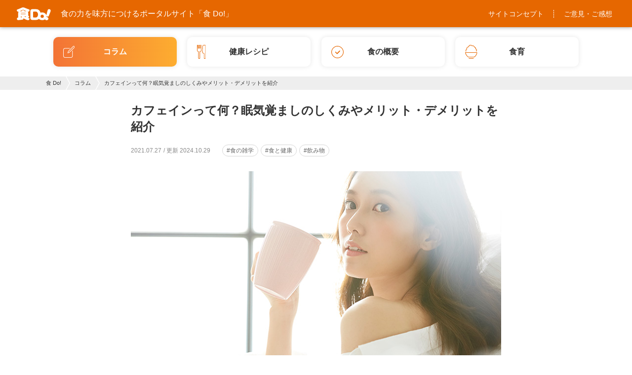

--- FILE ---
content_type: text/html; charset=UTF-8
request_url: https://www.shoku-do.jp/column/co_0215_caffeine/
body_size: 9508
content:
<!DOCTYPE html>
<html>
<head>
<meta http-equiv="Content-Type" content="text/html; charset=UTF-8" />
<meta http-equiv="X-UA-Compatible" content="IE=edge" />
<title>カフェインって何？眠気覚ましのしくみやメリット・デメリットを紹介 | 食 Do!</title>
<meta name="description" content="コーヒーや紅茶、エナジードリンクなどに含まれているカフェイン。覚醒作用があるので眠気覚ましに飲む人が多いですが、カフェインとは一体どんな成分なのでしょうか。&nbsp;カフェインとはカフェインは、アルカロイドという化合物の一種です。体内にはアデノシンという物質があり、神経細胞の表面にあるアデノシン受容体と結合すると、神経細胞の活動を抑え、体をリラックスさせる作用があります。カフェインは、このアデノ..." />
<meta property="og:title" content="カフェインって何？眠気覚ましのしくみやメリット・デメリットを紹介 | 食 Do!" />
<meta property="og:description" content="コーヒーや紅茶、エナジードリンクなどに含まれているカフェイン。覚醒作用があるので眠気覚ましに飲む人が多いですが、カフェインとは一体どんな成分なのでしょうか。&nbsp;カフェインとはカフェインは、アルカロイドという化合物の一種です。体内にはアデノシンという物質があり、神経細胞の表面にあるアデノシン受容体と結合すると、神経細胞の活動を抑え、体をリラックスさせる作用があります。カフェインは、このアデノ..." />
<meta property="og:type" content="article" />
<meta property="og:url" content="https://www.shoku-do.jp/column/co_0215_caffeine/" />
<meta property="og:image" content="https://www.shoku-do.jp/cms_shokudo/wp-content/uploads/2021/07/img_caffeine.jpg" />
<meta property="og:site_name" content="食 Do! | 食の力を味方につけるポータルサイト" />
<meta name="viewport" content="width=device-width" />
<meta name="theme-color" content="#e66700">
<link rel="shortcut icon" href="https://www.shoku-do.jp/images/common/favicon.ico" />
<link rel="stylesheet" type="text/css" media="all" href="/css/base.css" />
<link rel="stylesheet" type="text/css" media="all" href="/css/slick.css" />
<link rel="stylesheet" type="text/css" media="all" href="/css/common.css?id=2020032" />
<link rel="stylesheet" type="text/css" media="all" href="/css/contents.css" />
<!-- Google Tag Manager -->
<script>(function(w,d,s,l,i){w[l]=w[l]||[];w[l].push({'gtm.start':
new Date().getTime(),event:'gtm.js'});var f=d.getElementsByTagName(s)[0],
j=d.createElement(s),dl=l!='dataLayer'?'&l='+l:'';j.async=true;j.src=
'https://www.googletagmanager.com/gtm.js?id='+i+dl;f.parentNode.insertBefore(j,f);
})(window,document,'script','dataLayer','GTM-PV5B6WX');</script>
<!-- End Google Tag Manager -->
<!-- Google Tag Manager -->
<script>(function(w,d,s,l,i){w[l]=w[l]||[];w[l].push({'gtm.start':
new Date().getTime(),event:'gtm.js'});var f=d.getElementsByTagName(s)[0],
j=d.createElement(s),dl=l!='dataLayer'?'&l='+l:'';j.async=true;j.src=
'https://www.googletagmanager.com/gtm.js?id='+i+dl;f.parentNode.insertBefore(j,f);
})(window,document,'script','dataLayer','GTM-K2CC8M7');</script>
<!-- End Google Tag Manager -->
<script type="application/ld+json">
{
  "@context": "http://schema.org",
  "@type": "BreadcrumbList",
  "itemListElement":
  [
    {
      "@type": "ListItem",
      "position": 1,
      "item":
      {
        "@id": "https://www.shoku-do.jp",
        "name": "食 Do!"
      }
    },
    {
      "@type": "ListItem",
      "position": 2,
      "item":
      {
        "@id": "https://www.shoku-do.jp/column/",
        "name": "コラム"
      }
    },
    {
      "@type": "ListItem",
      "position": 3,
      "item":
      {
        "@id": "https://www.shoku-do.jp/column/co_0215_caffeine/",
        "name": "カフェインって何？眠気覚ましのしくみやメリット・デメリットを紹介"
      }
    }
  ]
}
</script>
</head>
<body class="entry_page">
<!-- Google Tag Manager (noscript) -->
<noscript><iframe src="https://www.googletagmanager.com/ns.html?id=GTM-PV5B6WX"
height="0" width="0" style="display:none;visibility:hidden"></iframe></noscript>
<!-- End Google Tag Manager (noscript) -->
<!-- Google Tag Manager (noscript) -->
<noscript><iframe src="https://www.googletagmanager.com/ns.html?id=GTM-K2CC8M7"
height="0" width="0" style="display:none;visibility:hidden"></iframe></noscript>
<!-- End Google Tag Manager (noscript) -->

<header id="header">
    <div id="header_inner">
        <h1 id="logo"><a href="/"><span>食の力を味方につける<br>ポータルサイト「食 Do!」</span><img src="/images/common/logo.svg" alt="食 Do!"></a></h1>
       <div class="btns sp"> 
            <button class="search"><img src="/images/common/icon_search.svg" alt="検索"></button>
            <button class="menu"><span></span></button>
        </div>  
        <div class="pc_menu pc">
            <ul>
                <li><a href="/concept/">サイトコンセプト</a></li>
                <li><a href="/contact/">ご意見・ご感想</a></li>
            </ul>
        </div>
    </div>
    <div id="sp_nav">
        <div class="search_area">
            <form role="search" method="get" id="header_searchform" class="searchform" action="https://www.shoku-do.jp/">
                <input type="search" class="search_input" placeholder="キーワードから検索" value="" name="s" />
            </form>
        </div>
        <ul class="main_menu">
            <li class="gnav1"><a href="/column/"><img src="/images/common/icon_column.svg" alt="コラム"><span>コラム</span></a></li>
            <li class="gnav2"><a href="/recipe/"><img src="/images/common/icon_recipe.svg" alt="レシピ"><span>健康レシピ</span></a></li>
            <li class="gnav3"><a href="/outline/"><img src="/images/common/icon_outline.svg" alt="食の概要"><span>食の概要</span></a></li>
            <li class="gnav4"><a href="/education/"><img src="/images/common/icon_shokuiku.svg" alt="食育"><span>食育</span></a></li>
        </ul>
        <ul class="menu_list">
            <li><a href="/concept/">食 Do!とは</a></li>
            <li><a href="/outline/hataraki/">食べ物の3つの働き</a></li>
            <li><a href="/outline/eiyouso/">栄養素の基礎知識</a></li>
            <li><a href="/outline/taisya/">代謝の仕組み</a></li>
        </ul>
        <p class="btn btn_contact"><a href="/contact/">ご意見・ご感想・お問い合わせ</a></p>
        <button class="btn_close">閉じる</button>
    </div>
</header>
<nav id="gnav">
    <ul>
        <li class="gnav1 current"><a href="/column/"><img src="/images/common/icon_column.svg" alt="コラム"><span>コラム</span></a></li>
        <li class="gnav2"><a href="/recipe/"><img src="/images/common/icon_recipe.svg" alt="レシピ"><span>健康レシピ</span></a></li>
        <li class="gnav3"><a href="/outline/"><img src="/images/common/icon_outline.svg" alt="食の概要"><span>食の概要</span></a></li>
        <li class="gnav4"><a href="/education/"><img src="/images/common/icon_shokuiku.svg" alt="食育"><span>食育</span></a></li>
    </ul>
</nav><div id="pankuzu">
    <ul>
        <li><a href="/">食 Do!</a></li>
        <li><a href="/column/">コラム</a></li>
        <li><span>カフェインって何？眠気覚ましのしくみやメリット・デメリットを紹介</span></li>
    </ul>
</div>
<div id="entry_detail">
    <section id="entry_head">
        <h2 class="title">カフェインって何？眠気覚ましのしくみやメリット・デメリットを紹介</h2>
        <div class="time">
            <time class="publish" itemprop="dateCreated datePublished" datetime="2021-07-27T11:00:47+09:00">2021.07.27</time>
                        <time class="update" itemprop="dateModified" datetime="2024-10-29T17:01:42+09:00">更新 2024.10.29</time>
                    </div>
                <ul class="tags">
                        <li><a href="https://www.shoku-do.jp/column/column_cat/food-trivia/">#食の雑学</a></li>
                        <li><a href="https://www.shoku-do.jp/column/column_cat/food-health/">#食と健康</a></li>
                        <li><a href="https://www.shoku-do.jp/column/column_cat/drink/">#飲み物</a></li>
                    </ul>
            </section>
        <figure id="entry_image">
        <img src="https://www.shoku-do.jp/cms_shokudo/wp-content/uploads/2021/07/img_caffeine.jpg" alt="カフェインって何？眠気覚ましのしくみやメリット・デメリットを紹介">
    </figure>
        <section id="entry_content">
        <div class="content_body">
            <p><strong>コーヒーや紅茶、エナジードリンクなどに含まれているカフェイン。<br />
覚醒作用があるので眠気覚ましに飲む人が多いですが、カフェインとは一体どんな成分なのでしょうか。<br />
</strong></p>
<div align="center"><img class="alignnone size-full wp-image-6010" src="https://www.shoku-do.jp/cms_shokudo/wp-content/uploads/2021/07/co_0215_coffee.gif" alt="コーヒー" width="560" height="299" /></div>
<p>&nbsp;</p>
<h3>カフェインとは</h3>
<p>カフェインは、アルカロイドという化合物の一種です。体内には<strong>アデノシン</strong>という物質があり、神経細胞の表面にあるアデノシン受容体と結合すると、神経細胞の活動を抑え、体をリラックスさせる作用があります。カフェインは、このアデノシンと構造が似ており、アデノシン受容体にくっつくことができます。そのため、カフェインが体内に入ってくると、アデノシンがアデノシン受容体に結合できなくなり、働きが阻害されてしまうのです。その結果、神経細胞の活動が抑えられず、<strong>グルタミン酸</strong>や<strong>ドーパミン</strong>などの興奮性神経伝達物質が放出され続け、脳が興奮状態になります。つまり、カフェインが直接脳を興奮させているのではなく、神経を鎮静させるアデノシンの働きを阻害することで間接的に興奮させているのです。</p>
<p><img class="aligncenter size-full wp-image-8957" src="https://www.shoku-do.jp/cms_shokudo/wp-content/uploads/2021/07/sleepless.jpg" alt="眠れない女性" width="233" height="200" /></p>
<p>&nbsp;</p>
<h3>カフェインの作用</h3>
<p>カフェインの主な作用は、</p>
<ul>
<li>交感神経の刺激（基礎代謝を促進）</li>
<li>覚醒作用</li>
<li>集中力の維持</li>
<li>疲労を感じにくくさせる</li>
<li>胃酸の分泌増加</li>
<li>利尿作用</li>
<li>脳の血管収縮作用（片頭痛の緩和）</li>
</ul>
<p>などが挙げられます。<br />
カフェインを摂取後、30分程度で脳に到達して作用し、3～4時間程度持続してから、4～8時間程度で半減（体内で代謝され、血中濃度が半分まで減る）します。</p>
<p>&nbsp;</p>
<h3>カフェインを過剰摂取すると！？</h3>
<p>カフェインを過剰摂取すると、中枢神経が過剰に刺激されてさまざまな中毒症状が現れます。</p>
<p>精神的な症状には、興奮やイライラ、不安や焦り、不眠などがあります。重度の場合は、錯乱や妄想、幻覚、パニック発作などが起こります。<br />
身体的な症状には、めまいや動悸（心拍数の増加）、下痢や吐き気などの消化器官の不調が挙げられます。重度の場合は、頭痛、過呼吸、手足のけいれん、不整脈などが起こります。</p>
<p>成人の場合、短時間に1000mg以上摂取すると中毒症状が出るといわれますが、子どもやカフェインに敏感な人は200mgでも中毒症状が出ることがあります。さらに、重篤なカフェイン中毒になると、最悪の場合は死に至ることもあります。</p>
<div align="center"><img class="alignnone size-full wp-image-6009" src="https://www.shoku-do.jp/cms_shokudo/wp-content/uploads/2021/07/co_0215_torisugi.gif" alt="カフェインの過剰摂取" width="496" height="347" /></div>
<h3>カフェインを多く含む食品</h3>
<table>
<tbody>
<tr>
<td style="background-color: #ff9966;">食品名</td>
<td style="background-color: #ff9966;">カフェイン濃度（100ml当たり）</td>
</tr>
<tr>
<td>コーヒー</td>
<td>60 mg</td>
</tr>
<tr>
<td>玉露</td>
<td>160 mg</td>
</tr>
<tr>
<td>紅茶</td>
<td>30 mg</td>
</tr>
<tr>
<td>煎茶</td>
<td>20 mg</td>
</tr>
<tr>
<td>ウーロン茶</td>
<td>20 mg</td>
</tr>
<tr>
<td>エナジードリンク<br />
眠気覚まし用飲料</td>
<td>32～300mg</td>
</tr>
</tbody>
</table>
<p>※食品安全委員会　（平成30年2月）　農林水産省HP　より</p>
<p>カフェインといえばコーヒーに多く含まれているイメージですが、実は玉露に1番多く含まれます。また、エナジードリンクは商品によって含まれる量が大きく異なるため、注意しましょう。<br />
ちなみに、表にはないですが、ココアやコーラ飲料のカフェイン含有量は100ml当たり10mg程度で、高カカオチョコレートの含有量は100g当たり70～120mg程度と、少し幅があります。</p>
<h4>カフェインを含む意外なもの</h4>
<p>これまで挙げてきた食品の摂りすぎには当然注意が必要ですが、無水カフェインを含む市販薬やビタミン剤、ドリンク剤（栄養ドリンク）との飲み合わせについては、見落としている人も多いのではないでしょうか。</p>
<p>無水カフェインとは、文字通り「水を含まないカフェイン」です。作用はカフェインと全く同じで、中枢神経を刺激して頭が重くてだるい感じを和らげたり、薬の効果を高めたりするために、総合感冒薬（かぜ薬）や解熱鎮痛剤、酔い止めなどの市販薬、ビタミン剤、ドリンク剤に配合されています。</p>
<p>上記の薬を服用しているときにコーヒーやエナジードリンクなどを飲むと、気づかないうちに1日の摂取量が多くなってしまうことがあるので注意しましょう。対策としては、市販薬やドリンク剤を購入する際にノンカフェインのものを選ぶようにしたり、薬を服用する期間は麦茶やルイボスティーなどのノンカフェイン飲料や、デカフェ（本来カフェインが含まれる食品からカフェインを取り除いたもの）のコーヒーや紅茶を飲んだりすることがおすすめです。</p>
<p>ちなみに、ドリンク剤は「医薬品」や「医薬部外品」にあたり、効能や効果が表示され、服用量が決められているものをいい、エナジードリンクは「清涼飲料水」に分類されているため、効能や効果を表示することはできません。</p>
<h4>飲み合わせに注意！カフェインとアルコールの関係</h4>
<p>ほかに、飲み合わせに注意していただきたいものがアルコールです。カフェインの覚醒作用がアルコールによる酔いの症状を隠してしまうため、お酒を飲みすぎてしまう危険があります。また、カフェインとアルコールの利尿作用によって、脱水のリスクも高まります。そのため、飲み会などの際は、アルコールを飲む3～4時間前から翌朝まではカフェインを控えることがおすすめです。ちなみに二日酔いの場合は、カフェインが血管を収縮させるため、頭痛の緩和が期待できます。</p>
<p>&nbsp;</p>
<h3>上手なカフェインの取り方</h3>
<p>食品安全員会によると、健康な成人の場合、身体に悪影響のない1日のカフェイン摂取量は、400mg/日までとなっています。たとえば、コーヒー（1杯120ml）だと、1日3～5杯くらいですね。ただし、妊娠・授乳している場合は200～300mg/日までとされているため、1日2～3杯が目安になります。しかし、カフェインは感受性の個人差がとても大きいため、カフェインに敏感な人は、より少ない量にとどめた方が安心です。</p>
<p>上記の表にあるようなカフェインを多く含む食品は、たいていの場合100ml当たりの濃度で食品表示されているため、1杯または1缶に換算して考えるようにしましょう。特に、エナジードリンクは商品によってカフェインの量が異なるので、カフェインを多く含むエナジードリンクを1日に何本も飲むことは控えましょう。できれば、「ここぞ！！」というときにカフェインを摂ることがおすすめです。</p>
<p>&nbsp;</p>
<h5 style="text-align: center;"><span style="font-size: 14pt;">もっと食の知識を深めたい方はこちら！</span></h5>
<p><a href="https://www.shoku-do.jp/column/healthcare/"><img class="aligncenter size-full wp-image-8876" src="https://www.shoku-do.jp/cms_shokudo/wp-content/uploads/2024/06/KK_link2_resize.jpg" alt="健康管理士一般指導員 予防医学について学びませんか" width="600" height="338" /></a></p>
        </div>
    </section>        <section id="entry_author">
            <h4><img src="/images/common/icon_author.svg" alt="著者アイコン">著者紹介</h4>
            <div class="author_head">
                <dl class="author" itemprop="author">
                    <dt><a href="https://www.japa.org/" target="_blank">日本成人病予防協会</a></dt>
                    <dd><a href="https://ameblo.jp/japablog" target="_blank">健康管理士スタッフ </a></dd>
                </dl><figure class="author_image"><img src="/images/common/img_author.png" alt="日本成人病予防協会 健康管理士スタッフ"></figure>
            </div>
            <p class="profile">
				特定非営利活動法人 日本成人病予防協会<br>全国各地で様々な対象者の方向けの講演会を行ったり、執筆活動を行うなど精力的に活躍する当協会の健康管理士、管理栄養士が担当しております。<br>それぞれ得意の分野を活かし、今知りたい「食や健康」をお届け！<br><strong>監修：日本成人病予防協会　会長　医学博士 片野 善夫</strong>
          </p>
        </section>    <section id="entry_share">
        <dl>
            <dt>この記事を<br>シェア</dt>
            <dd><a href="https://twitter.com/share?url=https://www.shoku-do.jp/column/co_0215_caffeine/" target="_blank" rel="nofollow"><img src="/images/common/icon_tw.png" alt="Twitter"></a></dd>
            <dd><a href="https://www.instagram.com/nihon_seijinbyo_yobokyokai/" target="_blank" rel="noopener"><img src="/images/common/icon_insta.png" alt="Instagram"></a></dd>
            <dd><a href="https://www.facebook.com/share.php?u=https://www.shoku-do.jp/column/co_0215_caffeine/" target="_blank"><img src="/images/common/icon_fb.png" alt="Facebook"></a></dd>
            <dd><a href="https://line.me/R/msg/text/?https://www.shoku-do.jp/column/co_0215_caffeine/" target="_blank"><img src="/images/common/icon_line.png" alt="LINE"></a></dd>
        </dl>
    </section>    <section id="entry_bnrs">
        <h3 class="stitle">食や健康について学ぶ</h3>
        <ul class="bnr_list">
                    <li><a href="https://kentei.healthcare/" target="_blank">
                <div class="thumb"><img src="https://www.shoku-do.jp/cms_shokudo/wp-content/uploads/2020/03/kentei_image.jpg" alt="文部科学省後援　健康管理検定"></div>
                <span>文部科学省後援　健康管理検定</span>
            </a></li>
                    <li><a href="https://www.healthcare.or.jp/" target="_blank">
                <div class="thumb"><img src="https://www.shoku-do.jp/cms_shokudo/wp-content/uploads/2020/03/kenkokanrishi_image.jpg" alt="健康管理士"></div>
                <span>健康管理士</span>
            </a></li>
                    <li><a href="https://www.instagram.com/nihon_seijinbyo_yobokyokai/" target="_blank">
                <div class="thumb"><img src="https://www.shoku-do.jp/cms_shokudo/wp-content/uploads/2020/03/inst_image.jpg" alt="日本成人病予防協会　公式Instagram"></div>
                <span>日本成人病予防協会　公式Instagram</span>
            </a></li>
                </ul>
    </section>
    <section id="entry_related">
        <h3 class="stitle">関連記事</h3>
        <ul class="entries">
            <li>
        <a href="https://www.shoku-do.jp/column/astaxanthin/">
            <figure class="thumb"><img src="https://www.shoku-do.jp/cms_shokudo/wp-content/uploads/2025/10/22217645_l-ReSize.jpg" alt="抗酸化物質「アスタキサンチン」の実力"></figure>
            <div class="content">
                <h3>抗酸化物質「アスタキサンチン」の実力</h3>
                <div class="time">
                    <time class="publish" itemprop="dateCreated datePublished" datetime="2025-10-30T19:41:05+09:00">2025.10.30</time>
                                        <time class="update" itemprop="dateModified" datetime="2025-12-22T08:56:10+09:00">更新 2025.12.22</time>
                                    </div>
                                <ul class="tags">
                                        <li><object><a href="https://www.shoku-do.jp/column/column_cat/nutrients/">#栄養素の豆知識</a></object></li>
                                        <li><object><a href="https://www.shoku-do.jp/column/column_cat/food-health/">#食と健康</a></object></li>
                                    </ul>
                            </div>
        </a>
    </li>
    <li>
        <a href="https://www.shoku-do.jp/column/okura_power/">
            <figure class="thumb"><img src="https://www.shoku-do.jp/cms_shokudo/wp-content/uploads/2025/07/32617498_resize.jpg" alt="ネバネバの力で夏バテ知らず！オクラの健康パワー"></figure>
            <div class="content">
                <h3>ネバネバの力で夏バテ知らず！オクラの健康パワー</h3>
                <div class="time">
                    <time class="publish" itemprop="dateCreated datePublished" datetime="2025-07-23T14:30:59+09:00">2025.07.23</time>
                                        <time class="update" itemprop="dateModified" datetime="2025-12-22T08:57:38+09:00">更新 2025.12.22</time>
                                    </div>
                                <ul class="tags">
                                        <li><object><a href="https://www.shoku-do.jp/column/column_cat/nutrients/">#栄養素の豆知識</a></object></li>
                                        <li><object><a href="https://www.shoku-do.jp/column/column_cat/food-health/">#食と健康</a></object></li>
                                        <li><object><a href="https://www.shoku-do.jp/column/column_cat/seasonal-food/">#旬の食材</a></object></li>
                                    </ul>
                            </div>
        </a>
    </li>
    <li>
        <a href="https://www.shoku-do.jp/column/onionrecipe/">
            <figure class="thumb"><img src="https://www.shoku-do.jp/cms_shokudo/wp-content/uploads/2025/05/5161763_re.jpg" alt="今が旬！新玉ねぎの健康効果と効果的な食べ方とは？最強レシピもご紹介"></figure>
            <div class="content">
                <h3>今が旬！新玉ねぎの健康効果と効果的な食べ方とは？最強レシピもご紹介</h3>
                <div class="time">
                    <time class="publish" itemprop="dateCreated datePublished" datetime="2025-05-16T17:52:14+09:00">2025.05.16</time>
                                        <time class="update" itemprop="dateModified" datetime="2025-05-26T10:09:33+09:00">更新 2025.05.26</time>
                                    </div>
                                <ul class="tags">
                                        <li><object><a href="https://www.shoku-do.jp/column/column_cat/food-health/">#食と健康</a></object></li>
                                        <li><object><a href="https://www.shoku-do.jp/column/column_cat/seasonal-food/">#旬の食材</a></object></li>
                                    </ul>
                            </div>
        </a>
    </li>
    <li>
        <a href="https://www.shoku-do.jp/column/tian-cha/">
            <figure class="thumb"><img src="https://www.shoku-do.jp/cms_shokudo/wp-content/uploads/2025/03/ten-cha.jpg" alt="甜茶で花粉症対策！早めのケアで乗り切りましょう"></figure>
            <div class="content">
                <h3>甜茶で花粉症対策！早めのケアで乗り切りましょう</h3>
                <div class="time">
                    <time class="publish" itemprop="dateCreated datePublished" datetime="2025-03-19T16:14:05+09:00">2025.03.19</time>
                                    </div>
                                <ul class="tags">
                                        <li><object><a href="https://www.shoku-do.jp/column/column_cat/nutrients/">#栄養素の豆知識</a></object></li>
                                        <li><object><a href="https://www.shoku-do.jp/column/column_cat/food-trivia/">#食の雑学</a></object></li>
                                        <li><object><a href="https://www.shoku-do.jp/column/column_cat/beauty-food/">#美容と食</a></object></li>
                                        <li><object><a href="https://www.shoku-do.jp/column/column_cat/food-health/">#食と健康</a></object></li>
                                        <li><object><a href="https://www.shoku-do.jp/column/column_cat/food-culture/">#各地の食文化</a></object></li>
                                        <li><object><a href="https://www.shoku-do.jp/column/column_cat/allergy/">#アレルギー</a></object></li>
                                        <li><object><a href="https://www.shoku-do.jp/column/column_cat/diet/">#ダイエットと食</a></object></li>
                                        <li><object><a href="https://www.shoku-do.jp/column/column_cat/%e5%ad%a3%e7%af%80%e3%81%ae%e7%97%87%e7%8a%b6/">#季節の症状</a></object></li>
                                        <li><object><a href="https://www.shoku-do.jp/column/column_cat/%e8%ba%ab%e8%bf%91%e3%81%aa%e4%b8%8d%e8%aa%bf/">#身近な不調</a></object></li>
                                    </ul>
                            </div>
        </a>
    </li>
    <li>
        <a href="https://www.shoku-do.jp/column/hakusai/">
            <figure class="thumb"><img src="https://www.shoku-do.jp/cms_shokudo/wp-content/uploads/2024/11/Chinese_cabbage-1.jpg" alt="鍋の王道野菜“白菜”～栄養素や健康効果を解説！～"></figure>
            <div class="content">
                <h3>鍋の王道野菜“白菜”～栄養素や健康効果を解説！～</h3>
                <div class="time">
                    <time class="publish" itemprop="dateCreated datePublished" datetime="2024-11-25T14:25:13+09:00">2024.11.25</time>
                                        <time class="update" itemprop="dateModified" datetime="2024-12-23T14:47:15+09:00">更新 2024.12.23</time>
                                    </div>
                                <ul class="tags">
                                        <li><object><a href="https://www.shoku-do.jp/column/column_cat/nutrients/">#栄養素の豆知識</a></object></li>
                                        <li><object><a href="https://www.shoku-do.jp/column/column_cat/food-health/">#食と健康</a></object></li>
                                        <li><object><a href="https://www.shoku-do.jp/column/column_cat/seasonal-food/">#旬の食材</a></object></li>
                                    </ul>
                            </div>
        </a>
    </li>
    <li>
        <a href="https://www.shoku-do.jp/column/toushituhirou/">
            <figure class="thumb"><img src="https://www.shoku-do.jp/cms_shokudo/wp-content/uploads/2024/10/carbohydrate-fatigue.jpg" alt="食後のだるさや眠さを招く「糖質疲労」とは？"></figure>
            <div class="content">
                <h3>食後のだるさや眠さを招く「糖質疲労」とは？</h3>
                <div class="time">
                    <time class="publish" itemprop="dateCreated datePublished" datetime="2024-10-31T14:22:26+09:00">2024.10.31</time>
                                        <time class="update" itemprop="dateModified" datetime="2025-09-26T14:04:04+09:00">更新 2025.09.26</time>
                                    </div>
                                <ul class="tags">
                                        <li><object><a href="https://www.shoku-do.jp/column/column_cat/nutrients/">#栄養素の豆知識</a></object></li>
                                        <li><object><a href="https://www.shoku-do.jp/column/column_cat/food-health/">#食と健康</a></object></li>
                                    </ul>
                            </div>
        </a>
    </li>
        </ul>
    </section>
    <section id="entry_recommend">
        <h3 class="stitle">おすすめ記事</h3>
        <ul class="entries">
            <li>
        <a href="https://www.shoku-do.jp/column/healthcare/">
            <figure class="thumb"><img src="https://www.shoku-do.jp/cms_shokudo/wp-content/uploads/2024/06/text-750x410.jpg" alt="健康管理士資格で食の知識を最大限に活かす！"></figure>
            <div class="content">
                <h3>健康管理士資格で食の知識を最大限に活かす！</h3>
                <div class="time">
                    <time class="publish" itemprop="dateCreated datePublished" datetime="2024-06-06T17:24:47+09:00">2024.06.06</time>
                                        <time class="update" itemprop="dateModified" datetime="2024-08-29T15:24:32+09:00">更新 2024.08.29</time>
                                    </div>
                            </div>
        </a>
    </li>
    <li>
        <a href="https://www.shoku-do.jp/column/natsukaze/">
            <figure class="thumb"><img src="https://www.shoku-do.jp/cms_shokudo/wp-content/uploads/2024/06/natsukaze.jpg" alt="夏風邪に負けない体を作るレシピ"></figure>
            <div class="content">
                <h3>夏風邪に負けない体を作るレシピ</h3>
                <div class="time">
                    <time class="publish" itemprop="dateCreated datePublished" datetime="2024-06-19T10:36:57+09:00">2024.06.19</time>
                                        <time class="update" itemprop="dateModified" datetime="2024-10-01T18:01:36+09:00">更新 2024.10.01</time>
                                    </div>
                            </div>
        </a>
    </li>
    <li>
        <a href="https://www.shoku-do.jp/column/co_0210_food_poisoning/">
            <figure class="thumb"><img src="https://www.shoku-do.jp/cms_shokudo/wp-content/uploads/2021/06/img_food_poisoning.jpg" alt="今から気を付けたい！食中毒"></figure>
            <div class="content">
                <h3>今から気を付けたい！食中毒</h3>
                <div class="time">
                    <time class="publish" itemprop="dateCreated datePublished" datetime="2021-07-06T11:00:22+09:00">2021.07.06</time>
                                    </div>
                            </div>
        </a>
    </li>
        </ul>
    </section>
</div>
<footer id="footer">
    <div id="footer_inner">
        <div id="footer_menu" class="pc">
            <ul class="menu">
                <li>
                    <ul>
                        <li><a href="/concept/">食 Do!とは</a></li>
                        <li><a href="/column/">コラム</a></li>
                        <li><a href="/recipe/">健康レシピ</a></li>
                        <li><a href="/column/column_cat/shokudeeco/">食でエコ</a></li>
                    </ul>
                </li>
                <li>
                    <a href="/outline/eiyouso/">栄養素の基礎知識</a>
                    <ul>
                        <li><a href="/outline/eiyouso/tansuikabutu/">炭水化物</a></li>
                        <li><a href="/outline/eiyouso/sisitu/">脂質</a></li>
                        <li><a href="/outline/eiyouso/tanpakusitu/">タンパク質</a></li>
                        <li><a href="/outline/eiyouso/vitamin/">ビタミン</a></li>
                        <li><a href="/outline/eiyouso/mineral/">ミネラル</a></li>
                        <li><a href="/outline/eiyouso/syokumotusenni/">食物繊維</a></li>
                        <li><a href="/outline/eiyouso/phytochemical/">フィトケミカル</a></li>
                    </ul>
                </li>
                <li>
                    <a href="/outline/taisya/">代謝の仕組み</a>
                    <ul>
                        <li><a href="/outline/taisya/flow/">消化の仕組み</a></li>
                        <li><a href="/outline/taisya/tsukau/">吸収の仕組み</a></li>
                        <li><a href="/outline/taisya/haisetu/">排泄の仕組み</a></li>
                    </ul>
                </li>
                <li>
                    <a href="/education/">食育</a>
                    <ul>
                        <li><a href="/education/lifestage/ninsin/">妊娠期・授乳期</a></li>
                        <li><a href="/education/lifestage/nyuuji/">乳児期（0ヵ月〜1歳未満）</a></li>
                        <li><a href="/education/lifestage/youji/">幼児期（1歳〜5歳）</a></li>
                        <li><a href="/education/lifestage/gakudou/">学童期（6歳〜11歳）</a></li>
                        <li><a href="/education/lifestage/sisyunki/">思春期（12歳〜17歳）</a></li>
                        <li><a href="/education/lifestage/seinen/">青年期・壮年期・中年期（18歳〜64歳）</a></li>
                        <li><a href="/education/lifestage/kourei/">高齢期（65歳〜）</a></li>
                    </ul>
                </li>
            </ul>
        </div>
        <ul id="footer_bnrs">
            <li><a href="https://www.healthcare.or.jp/" target="_blank"><img src="/images/common/bnr_healthcare.png" alt="JAPA 健康管理士"></a></li>
            <li><a href="https://kentei.healthcare/" target="_blank"><img src="/images/common/bnr_kentei.png" alt="文部科学省後援 健康管理能力検定"></a></li>
            <li><a href="https://www.japa.org/" target="_blank"><img src="/images/common/bnr_japa.png" alt="特定活動非営利法人日本成人病予防協会"></a></li>
            <li><a href="https://www.ini.ne.jp/" target="_blank"><img src="/images/common/bnr_ini.png" alt="厚生労働大臣指定講座 教員訓練施設 日本医協学院"></a></li>
            <li><a href="http://www.hayanehayaoki.jp/" target="_blank"><img src="/images/common/bnr_hayanehayaoki.png" alt="早ね 早起き 朝ごはん"></a></li>
            <li><a href="http://www.smartlife.go.jp/" target="_blank"><img src="/images/common/bnr_smartlife.png" alt="健康寿命をのばそう! Smart Life Project"></a></li>
        </ul>
          <div id="footer_search" class="pc">
           <div class="search_area">
                <form role="search" method="get" id="searchform" class="searchform" action="https://www.shoku-do.jp/">
                    <input type="search" class="search_input" placeholder="キーワードから検索" value="" name="s" />
                </form>
            </div>
            <div class="contact"><p class="btn"><a href="/contact/">ご意見・ご感想・お問い合わせ</a></p></div>
        </div>
    </div>
    <p id="copyrights">Copyright (C) 2026 「食 Do!」は、<a href="https://www.healthcare.or.jp/" target="_blank">健康管理士</a>の資格認定団体である<a href="https://www.japa.org/">特定非営利活動法人日本成人病予防協会</a>が制作しております。</p>
    <p id="page_top"><a href="#"><img src="/images/common/page_top.svg" alt="ページトップへ"></a></p>
</footer><script src="/js/jquery.js"></script>
<script src="/js/common.js?id=2020032"></script>
<script src="/js/slick.min.js"></script>
<script src="/js/entry.js?id=20200708"></script>
</body>
</html>

--- FILE ---
content_type: text/css
request_url: https://www.shoku-do.jp/css/common.css?id=2020032
body_size: 7438
content:
@charset "UTF-8";
/* Common CSS */
/* _setting CSS */
html, body {
  max-width: 100vw;
  font-size: 10px;
}

/* ___________________Font */
body, div, dl, dt, dd, ul, ol, li, h1, h2, h3, h4, h5, h6,
pre, code, form, fieldset, legend, input, textarea, p, blockquote, th, td {
  color: #333333;
  font-family: "Hiragino Kaku Gothic Pro","ヒラギノ角ゴ Pro W3","メイリオ",Meiryo,"ＭＳ Ｐゴシック",Helvetica,Arial,Verdana;
  font-size: 16px;
  font-size: 1.6rem;
}

/* ___________________Link */
a {
  text-decoration: none;
  color: #333;
}
a:hover {
  text-decoration: underline;
}
a:hover img {
  opacity: 0.8;
}

/* ___________________global navigation */
#pankuzu {
  width: 100vw;
  padding: 0 10px;
  background-color: #eee;
  white-space: nowrap;
  overflow-x: scroll;
}
#pankuzu li {
  display: inline-block;
  font-size: 11px;
  font-size: 1.1rem;
}
#pankuzu li a {
  display: inline-block;
  padding: 8px 18px 8px 0;
  margin: 0 5px 0 0;
  background: url(../images/common/pankuzu.svg) right center no-repeat;
  -webkit-background-size: auto 100%;
          background-size: auto 100%;
}
#pankuzu li span {
  display: inline-block;
  padding: 8px 0 8px 0;
  white-space: nowrap;
}

/* ___________________layout */
#wrapper {
  margin: 0 auto;
}

#sub {
  margin: 0 auto;
}

#main {
  margin: 0 auto;
}

/* ___________________footer */
#footer {
  margin: 0 auto;
}

/* ___________________UI */
.link {
  width: 180px;
  margin: 0 auto 20px auto;
}
.link a {
  width: 180px;
  padding: 8px 0 6px 0;
  display: block;
  background-color: #2f2b2b;
  font-size: 14px;
  color: #b8b8b8;
  text-align: center;
}
.link a:hover {
  opacity: 0.8;
}

/* Desktops and laptops */
@media print, screen and (min-width: 751px) {
  .sp {
    display: none;
  }

  * {
    -webkit-box-sizing: border-box;
       -moz-box-sizing: border-box;
            box-sizing: border-box;
  }

  img {
    width: 100%;
    height: auto;
    display: block;
  }

  /* ___________________PC Layout */
  .common_inner {
    width: 1095px;
    padding: 0 15px;
    margin: 0 auto;
  }

  #pankuzu {
    min-width: 1095px;
    -ms-overflow-style: none;
  }
  #pankuzu ul {
    width: 1095px;
    margin: 0 auto;
  }

  /* ___________________PC header */
  #header {
    min-width: 1095px;
    height: 55px;
    background-color: #e66700;
    -webkit-box-shadow: 0 0 8px rgba(0, 0, 0, 0.4);
            box-shadow: 0 0 8px rgba(0, 0, 0, 0.4);
    position: relative;
    z-index: 3;
  }
  #header #header_inner {
    height: 100%;
    display: -webkit-box;
    display: -webkit-flex;
    display: -ms-flexbox;
    display: flex;
    -webkit-box-align: center;
    -webkit-align-items: center;
        -ms-flex-align: center;
            align-items: center;
    -webkit-box-pack: justify;
    -webkit-justify-content: space-between;
        -ms-flex-pack: justify;
            justify-content: space-between;
  }
  #header #header_inner #logo a {
    height: 55px;
    padding-left: 2.667vw;
    display: -webkit-box;
    display: -webkit-flex;
    display: -ms-flexbox;
    display: flex;
    -webkit-box-align: center;
    -webkit-align-items: center;
        -ms-flex-align: center;
            align-items: center;
    color: #fff;
    text-decoration: none;
  }
  #header #header_inner #logo a span {
    -webkit-box-ordinal-group: 3;
    -webkit-order: 2;
        -ms-flex-order: 2;
            order: 2;
    padding-left: 20px;
    display: block;
    font-size: 1.6rem;
    line-height: 1.454;
    text-decoration: none;
    white-space: nowrap;
  }
  #header #header_inner #logo a span br {
    display: none;
  }
  #header #header_inner #logo a img {
    -webkit-box-ordinal-group: 2;
    -webkit-order: 1;
        -ms-flex-order: 1;
            order: 1;
    width: auto;
    height: 26px;
  }
  #header #header_inner .pc_menu {
    padding: 0 20px 0 0;
  }
  #header #header_inner .pc_menu ul {
    display: -webkit-box;
    display: -webkit-flex;
    display: -ms-flexbox;
    display: flex;
    -webkit-box-align: center;
    -webkit-align-items: center;
        -ms-flex-align: center;
            align-items: center;
  }
  #header #header_inner .pc_menu ul li {
    padding: 0 20px;
  }
  #header #header_inner .pc_menu ul li a {
    color: #fff;
    font-size: 1.4rem;
  }
  #header #header_inner .pc_menu ul li + li {
    border-left: dashed 1px #fff;
  }
  #header #sp_nav {
    display: none;
  }

  /* ___________________PC global navigation */
  #gnav {
    width: 1095px;
    margin: 0 auto;
  }
  #gnav ul {
    width: 100%;
    padding: 20px 15px;
    display: -webkit-box;
    display: -webkit-flex;
    display: -ms-flexbox;
    display: flex;
    -webkit-box-pack: justify;
    -webkit-justify-content: space-between;
        -ms-flex-pack: justify;
            justify-content: space-between;
  }
  #gnav ul li {
    width: 250px;
    height: 60px;
  }
  #gnav ul li a {
    width: 100%;
    height: 100%;
    display: block;
    -webkit-box-shadow: 0 0 10px rgba(0, 0, 0, 0.1);
            box-shadow: 0 0 10px rgba(0, 0, 0, 0.1);
    background-color: #fff;
    -webkit-border-radius: 10px;
            border-radius: 10px;
    text-align: center;
    overflow: hidden;
    text-decoration: none;
    position: relative;
  }
  #gnav ul li a img {
    width: auto;
    margin: auto 0;
    position: absolute;
    top: 0;
    bottom: 0;
    left: 20px;
  }
  #gnav ul li a span {
    padding-top: 22px;
    display: inline-block;
    color: #333;
    font-size: 1.6rem;
    font-weight: bold;
  }
  #gnav ul li.gnav1 a img {
    height: 24px;
  }
  #gnav ul li.gnav2 a img {
    height: 28px;
  }
  #gnav ul li.gnav3 a img {
    height: 25px;
  }
  #gnav ul li.gnav4 a img {
    height: 28px;
  }
  #gnav ul li.current a {
    background-color: #e66700;
    background-image: -webkit-linear-gradient(0deg, #f37335 0%, #fdad30 100%);
    background-image: linear-gradient(90deg, #f37335 0%, #fdad30 100%);
  }
  #gnav ul li.current a img {
    filter: url('data:image/svg+xml;charset=utf-8,<svg xmlns="http://www.w3.org/2000/svg"><filter id="filter"><feComponentTransfer color-interpolation-filters="sRGB"><feFuncR type="linear" slope="1" /><feFuncG type="linear" slope="1" /><feFuncB type="linear" slope="1" /></feComponentTransfer><feComponentTransfer color-interpolation-filters="sRGB"><feFuncR type="table" tableValues="1 0" /><feFuncG type="table" tableValues="1 0" /><feFuncB type="table" tableValues="1 0" /></feComponentTransfer></filter></svg>#filter');
    -webkit-filter: brightness(0) invert(1);
            filter: brightness(0) invert(1);
  }
  #gnav ul li.current a span {
    color: #fff;
  }
  #gnav ul li:hover a {
    background-color: #f9e2b7;
  }

  /* ___________________PC footer */
  #footer {
    width: 100%;
    min-width: 1095px;
    padding: 0;
    background-color: #eeeeee;
  }
  #footer #footer_inner {
    width: 1095px;
    padding: 60px 0 40px 15px;
    margin: 0 auto;
    display: -webkit-box;
    display: -webkit-flex;
    display: -ms-flexbox;
    display: flex;
    -webkit-box-pack: justify;
    -webkit-justify-content: space-between;
        -ms-flex-pack: justify;
            justify-content: space-between;
    -webkit-flex-wrap: wrap;
        -ms-flex-wrap: wrap;
            flex-wrap: wrap;
  }
  #footer #footer_menu {
    width: -webkit-calc(1095px - 420px);
    width: calc(1095px - 420px);
    padding-right: 30px;
    border-right: solid 1px #d3d3d3;
  }
  #footer #footer_menu .menu {
    display: -webkit-box;
    display: -webkit-flex;
    display: -ms-flexbox;
    display: flex;
    -webkit-box-pack: justify;
    -webkit-justify-content: space-between;
        -ms-flex-pack: justify;
            justify-content: space-between;
  }
  #footer #footer_menu .menu li {
    width: 150px;
    margin-bottom: 10px;
  }
  #footer #footer_menu .menu li > a {
    font-size: 1.5rem;
    font-weight: bold;
  }
  #footer #footer_menu .menu li ul {
    padding: 10px 0 0 1em;
  }
  #footer #footer_menu .menu li ul li a {
    font-weight: normal;
    font-size: 1.4rem;
  }
  #footer #footer_menu .menu li:first-child {
    width: 120px;
  }
  #footer #footer_menu .menu li:first-child ul {
    padding: 0;
  }
  #footer #footer_menu .menu li:first-child ul li a {
    font-weight: bold;
  }
  #footer #footer_menu .menu li:last-child {
    width: 240px;
  }
  #footer #footer_menu .menu li:last-child li {
    width: 100%;
  }
  #footer #footer_bnrs {
    width: 400px;
    padding: 0;
    display: -webkit-box;
    display: -webkit-flex;
    display: -ms-flexbox;
    display: flex;
    -webkit-flex-wrap: wrap;
        -ms-flex-wrap: wrap;
            flex-wrap: wrap;
    -webkit-box-pack: center;
    -webkit-justify-content: center;
        -ms-flex-pack: center;
            justify-content: center;
  }
  #footer #footer_bnrs li {
    width: 166px;
    margin: 0 10px;
    display: block;
  }
  #footer #footer_bnrs li a {
    display: block;
  }
  #footer #footer_search {
    width: 100%;
    padding-top: 20px;
    display: -webkit-box;
    display: -webkit-flex;
    display: -ms-flexbox;
    display: flex;
    -webkit-box-pack: center;
    -webkit-justify-content: center;
        -ms-flex-pack: center;
            justify-content: center;
    -webkit-box-align: center;
    -webkit-align-items: center;
        -ms-flex-align: center;
            align-items: center;
  }
  #footer #footer_search .search_area {
    width: 400px;
    margin: 0 20px;
  }
  #footer #footer_search .search_area input[type="search"] {
    width: 100%;
    padding: 15px 10px 15px 45px;
    background: url(../images/common/icon_search_gray.svg) 13px center no-repeat #fff;
    -webkit-background-size: 24px auto;
            background-size: 24px auto;
    border: solid 1px #fff;
    -webkit-border-radius: 10px;
            border-radius: 10px;
    font-size: 1.6rem;
    outline: none;
    -webkit-box-shadow: inset 0 0 8px rgba(0, 0, 0, 0.1);
            box-shadow: inset 0 0 8px rgba(0, 0, 0, 0.1);
  }
  #footer #footer_search .search_area input[type="search"]:focus {
    background-color: #fff;
    -webkit-box-shadow: none;
            box-shadow: none;
  }
  #footer #footer_search .search_area input[type="search"]:focus::-webkit-input-placeholder {
    color: #fff;
  }
  #footer #footer_search .search_area input[type="search"]:focus::-moz-placeholder {
    color: #fff;
  }
  #footer #footer_search .search_area input[type="search"]:focus:-ms-input-placeholder {
    color: #fff;
  }
  #footer #footer_search .search_area input[type="search"]:focus::placeholder {
    color: #fff;
  }
  #footer #footer_search .contact {
    width: 400px;
    margin: 0 20px;
  }
  #footer #footer_search .contact .btn a {
    background-color: #e66700;
  }
  #footer #copyrights {
    width: 100%;
    background-color: #fff;
    padding: 10px 50px 5px 10px;
    text-align: center;
    font-size: 1.1rem;
    line-height: 1.4;
    color: #666666;
  }
  #footer #copyrights a {
    color: #666666;
  }
  #footer #page_top {
    position: fixed;
    bottom: 10px;
    right: 10px;
    width: 40px;
    height: 40px;
    background-color: #e66700;
    -webkit-border-radius: 50%;
            border-radius: 50%;
    display: none;
  }
  #footer #page_top a {
    width: 40px;
    height: 40px;
    display: block;
    padding-top: 15px;
  }
  #footer #page_top a img {
    width: 14.5px;
    height: auto;
    margin: 0 auto;
  }

  /* ___________________PC Entry */
  body.entry_page {
    padding-bottom: 70px;
  }

  #entry_detail {
    min-width: 1095px;
  }
  #entry_detail #entry_head {
    width: 750px;
    padding: 25px 0 0 0;
    margin: 0 auto 20px auto;
  }
  #entry_detail #entry_head .title {
    margin-bottom: 20px;
    font-weight: bold;
    font-size: 2.4rem;
    line-height: 1.4;
  }
  #entry_detail #entry_head .time {
    margin-right: 20px;
    margin-bottom: 5px;
    display: inline-block;
  }
  #entry_detail #entry_head .time time {
    font-size: 1.2rem;
    color: #888888;
  }
  #entry_detail #entry_head .time time + time:before {
    content: ' / ';
  }
  #entry_detail #entry_head .tags {
    display: inline-block;
    margin-bottom: 10px;
  }
  #entry_detail #entry_head .tags li {
    display: inline-block;
  }
  #entry_detail #entry_head .tags li a {
    display: block;
    word-break: keep-all;
    white-space: nowrap;
    padding: 5px 8px;
    margin-right: 1px;
    -webkit-border-radius: 20px;
            border-radius: 20px;
    border: solid 1px #d6d6d6;
    font-size: 1.2rem;
    color: #666;
    background-color: #fff;
    text-decoration: none;
  }
  #entry_detail #entry_head .tags li a:hover {
    background-color: #e66700;
    color: #fff;
    border-color: #e66700;
  }
  #entry_detail #entry_image {
    width: 750px;
    margin: 20px auto;
    background-color: #ccc;
  }
  #entry_detail #entry_share {
    width: 750px;
    padding: 10px;
    margin: 30px auto 0 auto;
    border-top: solid 1px #eee;
  }
  #entry_detail #entry_share dl {
    width: 100%;
    padding: 10px 55px 10px 0;
    display: -webkit-box;
    display: -webkit-flex;
    display: -ms-flexbox;
    display: flex;
    -webkit-box-pack: center;
    -webkit-justify-content: center;
        -ms-flex-pack: center;
            justify-content: center;
    -webkit-box-align: center;
    -webkit-align-items: center;
        -ms-flex-align: center;
            align-items: center;
  }
  #entry_detail #entry_share dl dt {
    padding: 10px;
    font-size: 1.6rem;
    color: #888;
  }
  #entry_detail #entry_share dl dt br {
    display: none;
  }
  #entry_detail #entry_share dl dd {
    width: 50px;
    padding: 0;
    margin: 0 5px;
  }
  #entry_detail #entry_share .copy_message {
    width: 750px;
    height: 50px;
    margin: auto;
    position: fixed;
    top: 0;
    bottom: 0;
    left: 0;
    right: 0;
    z-index: 9999;
    background-color: #e66700;
    -webkit-border-radius: 4px;
            border-radius: 4px;
    -webkit-box-shadow: 0 0 32px rgba(0, 0, 0, 0.5);
            box-shadow: 0 0 32px rgba(0, 0, 0, 0.5);
    display: none;
  }
  #entry_detail #entry_share .copy_message p {
    padding: 17px 0;
    text-align: center;
    color: #fff;
  }
  #entry_detail #entry_content {
    width: 750px;
    margin: 20px auto 30px auto;
  }
  #entry_detail #entry_content .content_author {
    padding-top: 20px;
    text-align: right;
  }
  #entry_detail #entry_content .content_author img {
    width: 18px;
    height: auto;
    margin-right: 5px;
    display: inline-block;
    vertical-align: middle;
  }
  #entry_detail #entry_content .content_author a:hover {
    text-decoration: underline;
  }
  #entry_detail #entry_author {
    width: 750px;
    margin: 0 auto;
    padding: 20px;
    -webkit-border-radius: 10px;
            border-radius: 10px;
    background-color: #f3f3f3;
    border: solid 1px #e6e6e6;
  }
  #entry_detail #entry_author h4 {
    margin-bottom: 20px;
    font-weight: bold;
  }
  #entry_detail #entry_author h4 img {
    width: 20px;
    height: auto;
    margin-right: 10px;
    display: inline-block;
    vertical-align: middle;
  }
  #entry_detail #entry_author .author_head {
    display: -webkit-box;
    display: -webkit-flex;
    display: -ms-flexbox;
    display: flex;
    -webkit-box-align: center;
    -webkit-align-items: center;
        -ms-flex-align: center;
            align-items: center;
  }
  #entry_detail #entry_author .author_head .author_image {
    -webkit-box-ordinal-group: 2;
    -webkit-order: 1;
        -ms-flex-order: 1;
            order: 1;
    width: 180px;
    padding: 5px 5px 0 5px;
    background-color: #fff;
    -webkit-border-radius: 5px;
            border-radius: 5px;
  }
  #entry_detail #entry_author .author_head .author_image img {
    width: 100%;
    height: auto;
    display: block;
  }
  #entry_detail #entry_author .author_head .author {
    -webkit-box-ordinal-group: 3;
    -webkit-order: 2;
        -ms-flex-order: 2;
            order: 2;
    padding: 0 0 0 20px;
  }
  #entry_detail #entry_author .author_head .author dt {
    margin-bottom: 10px;
    font-size: 1.6rem;
  }
  #entry_detail #entry_author .author_head .author dd {
    font-weight: bold;
    font-size: 1.8rem;
  }
  #entry_detail #entry_author .author_head .author dd img {
    width: 20px;
    height: auto;
    display: inline-block;
    vertical-align: bottom;
  }
  #entry_detail #entry_author .author_head .author dd a {
    text-decoration: none;
  }
  #entry_detail #entry_author .author_head .author dd a:hover {
    color: #e66700;
  }
  #entry_detail #entry_author .profile {
    padding: 10px 0 0 0;
    font-size: 1.5rem;
    line-height: 1.5;
  }

  #entry_children {
    width: 750px;
    margin: 0 auto;
  }
  #entry_children .children_list .btn {
    width: 100%;
    margin: 10px auto;
  }
  #entry_children .children_list .btn a {
    padding-left: 20px;
    background-color: #fff;
    color: #444;
    text-align: left;
    border: solid 2px #5eb903;
    -webkit-border-radius: 8px;
            border-radius: 8px;
  }
  #entry_children .children_list .btn a:after {
    background-image: url(../images/common/icon_arrow_green.svg);
  }
  #entry_children .children_list .btn a:hover {
    background-color: #5eb903;
    color: #fff;
  }
  #entry_children .children_list .btn a:hover:after {
    background-image: url(../images/common/icon_arrow_white.svg);
  }

  #entry_bnrs {
    width: 100%;
    min-width: 1095px;
    margin: 50px auto 40px auto;
  }
  #entry_bnrs .stitle {
    width: 750px;
    padding: 0;
    margin: 20px auto 10px auto;
    font-size: 1.8rem;
    font-weight: bold;
  }
  #entry_bnrs .stitle:before {
    content: '';
    background: url(../images/common/icon_pen.svg) 0 0 no-repeat;
    -webkit-background-size: contain;
            background-size: contain;
    width: 24px;
    height: 24px;
    margin-right: 10px;
    display: inline-block;
    vertical-align: middle;
  }
  #entry_bnrs .bnr_list {
    min-height: 180px;
    padding: 20px 0;
    background-color: #eee;
    display: -webkit-box;
    display: -webkit-flex;
    display: -ms-flexbox;
    display: flex;
    -webkit-box-pack: center;
    -webkit-justify-content: center;
        -ms-flex-pack: center;
            justify-content: center;
    -webkit-flex-wrap: wrap;
        -ms-flex-wrap: wrap;
            flex-wrap: wrap;
  }
  #entry_bnrs .bnr_list li {
    width: 240px;
    margin: 0 10px;
  }
  #entry_bnrs .bnr_list li a {
    display: block;
  }
  #entry_bnrs .bnr_list li a:focus {
    outline: none;
  }
  #entry_bnrs .bnr_list li a:hover {
    text-decoration: none;
  }
  #entry_bnrs .bnr_list li a .thumb img {
    width: 240px;
    height: auto;
    border: solid 1px #d6d6d6;
  }
  #entry_bnrs .bnr_list li a span {
    margin-top: 5px;
    display: block;
    font-size: 1.4rem;
    line-height: 1.3;
  }

  #entry_related {
    width: 750px;
    margin: 0 auto 30px auto;
  }
  #entry_related .stitle {
    width: 750px;
    padding: 0;
    margin: 20px auto 15px auto;
    font-weight: bold;
    font-size: 1.8rem;
  }
  #entry_related .stitle:before {
    content: '';
    background: url(../images/common/icon_voice.svg) 0 0 no-repeat;
    -webkit-background-size: contain;
            background-size: contain;
    width: 25px;
    height: 21px;
    margin-right: 10px;
    display: inline-block;
    vertical-align: middle;
  }
  #entry_related .entries li {
    width: 240px;
  }

  #entry_recommend {
    width: 750px;
    margin: 0 auto 30px auto;
  }
  #entry_recommend .stitle {
    width: 750px;
    padding: 0;
    margin: 20px auto 15px auto;
    font-weight: bold;
    font-size: 1.8rem;
  }
  #entry_recommend .stitle:before {
    content: '';
    background: url(../images/common/icon_heart.svg) 0 0 no-repeat;
    -webkit-background-size: contain;
            background-size: contain;
    width: 22px;
    height: 19px;
    margin-right: 10px;
    display: inline-block;
    vertical-align: middle;
  }
  #entry_recommend .entries li {
    width: 240px;
  }

  /* ___________________PC Entry List */
  .entries {
    display: -webkit-box;
    display: -webkit-flex;
    display: -ms-flexbox;
    display: flex;
    -webkit-box-pack: justify;
    -webkit-justify-content: space-between;
        -ms-flex-pack: justify;
            justify-content: space-between;
    -webkit-flex-wrap: wrap;
        -ms-flex-wrap: wrap;
            flex-wrap: wrap;
  }
  .entries > li {
    width: 250px;
    margin-bottom: 30px;
  }
  .entries > li a {
    width: 100%;
    display: block;
    text-decoration: none;
    background-color: #fff;
  }
  .entries > li a:active {
    background-color: #f9e2b7;
  }
  .entries > li a .thumb {
    width: 100%;
    margin-bottom: 6px;
    overflow: hidden;
  }
  .entries > li a .thumb img {
    -webkit-transition: all 300ms ease-in-out;
            transition: all 300ms ease-in-out;
  }
  .entries > li a .content {
    display: -webkit-box;
    display: -webkit-flex;
    display: -ms-flexbox;
    display: flex;
    -webkit-flex-wrap: wrap;
        -ms-flex-wrap: wrap;
            flex-wrap: wrap;
  }
  .entries > li a .content h3 {
    width: 100%;
    margin-bottom: 10px;
    font-size: 1.5rem;
    font-weight: bold;
    line-height: 1.5;
    -webkit-box-ordinal-group: 3;
    -webkit-order: 2;
        -ms-flex-order: 2;
            order: 2;
  }
  .entries > li a .content h3:hover {
    color: #e66700;
  }
  .entries > li a .content .time {
    width: 100%;
    margin-right: 20px;
    margin-bottom: 5px;
    -webkit-box-ordinal-group: 2;
    -webkit-order: 1;
        -ms-flex-order: 1;
            order: 1;
  }
  .entries > li a .content .time time {
    font-size: 1.2rem;
    color: #888888;
  }
  .entries > li a .content .time time + time:before {
    content: ' / ';
  }
  .entries > li a .content .tags {
    width: 100%;
    -webkit-box-ordinal-group: 4;
    -webkit-order: 3;
        -ms-flex-order: 3;
            order: 3;
  }
  .entries > li a .content .tags li {
    display: inline-block;
  }
  .entries > li a .content .tags li object {
    display: inline-block;
  }
  .entries > li a .content .tags li object a {
    width: auto;
    padding: 3px;
    margin-right: 2px;
    margin-bottom: 2px;
    display: inline-block;
    background-color: #eee;
    font-size: 1.2rem;
  }
  .entries > li a:hover .thumb img {
    -webkit-transform: scale(1.1);
        -ms-transform: scale(1.1);
            transform: scale(1.1);
  }
  .entries:after {
    content: '';
    width: 250px;
    height: 1px;
    display: block;
  }
  .entries:before {
    content: '';
    width: 250px;
    height: 1px;
    display: block;
    -webkit-box-ordinal-group: 3001;
    -webkit-order: 3000;
        -ms-flex-order: 3000;
            order: 3000;
  }

  /* ___________________PC Entry List */
  .cat_list li {
    border-bottom: solid 1px #e6e6e6;
  }
  .cat_list li a {
    display: -webkit-box;
    display: -webkit-flex;
    display: -ms-flexbox;
    display: flex;
    padding: 2.667vw;
    text-decoration: none;
    background-color: #fff;
    -webkit-box-align: center;
    -webkit-align-items: center;
        -ms-flex-align: center;
            align-items: center;
  }
  .cat_list li a:active {
    background-color: #f9e2b7;
  }
  .cat_list li a .thumb {
    width: 60px;
    padding-right: 2.667vw;
  }
  .cat_list li a .thumb img {
    display: block;
    margin: 0 auto;
  }
  .cat_list li a .content {
    width: -webkit-calc(100% - 50px);
    width: calc(100% - 50px);
  }

  /* ___________________PC Archive */
  #archive_kv {
    width: 100vw;
    min-width: 1095px;
    height: 150px;
    padding-top: 60px;
    background: center center/cover no-repeat #e66700;
    background-image: url("../images/column/column_kv.jpg");
    text-align: center;
  }
  #archive_kv .archive_title {
    padding: 7px 10px;
    display: inline-block;
    color: #fff;
    font-size: 2.8rem;
    font-weight: bold;
    line-height: 1;
    letter-spacing: 0.05em;
    border: solid 1px #fff;
    position: relative;
  }
  #archive_kv .archive_title:before {
    content: '';
    background: 0 0 / cover no-repeat;
    background-image: url("../images/column/column_title.png");
    width: 105px;
    height: 23px;
    display: block;
    margin: 0 auto;
    position: absolute;
    top: 0;
    left: 0;
    right: 0;
    -webkit-transform: translate3d(0, -30px, 0);
            transform: translate3d(0, -30px, 0);
  }

  #archive_intro {
    padding: 25px 80px;
    margin: 0 auto 20px auto;
  }

  /* ___________________PC UI */
  .btn {
    width: 400px;
    margin: 30px auto;
  }
  .btn a {
    width: 100%;
    padding: 20px 0;
    display: block;
    background-color: #5eb903;
    color: #fff;
    font-size: 1.6rem;
    font-weight: bold;
    text-align: center;
    text-decoration: none;
    -webkit-border-radius: 100px;
            border-radius: 100px;
    position: relative;
  }
  .btn a:after {
    content: '';
    background: url(../images/common/icon_arrow_white.svg) 0 0 no-repeat;
    -webkit-background-size: auto 100%;
            background-size: auto 100%;
    display: block;
    width: 9px;
    height: 12px;
    margin: auto 0;
    position: absolute;
    top: 0;
    bottom: 0;
    right: 20px;
    -webkit-transition: all 200ms ease-in-out;
            transition: all 200ms ease-in-out;
  }
  .btn a:hover {
    opacity: .8;
  }
  .btn a:hover:after {
    -webkit-transform: translate3d(5px, 0, 0);
            transform: translate3d(5px, 0, 0);
  }

  .button {
    width: 300px;
    padding: 20px 0;
    display: inline-block;
    background-color: #5eb903;
    color: #fff;
    font-size: 1.6rem;
    font-weight: bold;
    text-align: center;
    text-decoration: none;
    border: none;
    -webkit-border-radius: 100px;
            border-radius: 100px;
    position: relative;
  }
  .button:after {
    content: '';
    background: url(../images/common/icon_arrow_white.svg) 0 0 no-repeat;
    -webkit-background-size: auto 100%;
            background-size: auto 100%;
    display: block;
    width: 9px;
    height: 12px;
    margin: auto 0;
    position: absolute;
    top: 0;
    bottom: 0;
    right: 20px;
    -webkit-transition: all 200ms ease-in-out;
            transition: all 200ms ease-in-out;
  }
  .button:hover {
    opacity: .8;
  }
  .button:hover:after {
    -webkit-transform: translate3d(5px, 0, 0);
            transform: translate3d(5px, 0, 0);
  }

  .wp-pagenavi {
    width: 100%;
    padding: 20px 0 50px 0;
    overflow: hidden;
  }
  .wp-pagenavi span {
    text-decoration: none;
    padding: 8px;
    margin: 0 5px 0 0;
    font-size: 1.4rem;
    color: #484848;
    display: block;
    float: left;
    -webkit-border-radius: 4px;
            border-radius: 4px;
  }
  .wp-pagenavi .pages {
    display: none;
  }
  .wp-pagenavi a {
    background-color: #e6e6e6;
    text-decoration: none;
    padding: 8px;
    margin: 0 5px 0 0;
    font-size: 1.4rem;
    color: #e66700;
    display: block;
    float: left;
    -webkit-border-radius: 4px;
    border-radius: 4px;
  }
  .wp-pagenavi a:hover {
    color: #ffffff;
    background-color: #e66700;
  }
  .wp-pagenavi span.current {
    color: #ffffff;
    background-color: #e66700;
  }
  .wp-pagenavi .extend {
    background-color: transparent;
    color: #6b5e6b;
  }
}
/* Smartphones (portrait and landscape) */
@media screen and (max-width: 750px) {
  * {
    -webkit-box-sizing: border-box;
       -moz-box-sizing: border-box;
            box-sizing: border-box;
  }

  .pc {
    display: none;
  }

  img {
    width: 100%;
    height: auto;
    display: block;
  }

  /* ___________________Smartphones Layout */
  .common_inner {
    width: 100vw;
    margin: 0 auto;
  }

  /* ___________________Smartphones header */
  #header {
    height: 55px;
    background-color: #e66700;
    -webkit-box-shadow: 0 0 8px rgba(0, 0, 0, 0.4);
            box-shadow: 0 0 8px rgba(0, 0, 0, 0.4);
    position: relative;
    z-index: 3;
  }
  #header #header_inner {
    height: 100%;
    display: -webkit-box;
    display: -webkit-flex;
    display: -ms-flexbox;
    display: flex;
    -webkit-box-align: center;
    -webkit-align-items: center;
        -ms-flex-align: center;
            align-items: center;
    -webkit-box-pack: justify;
    -webkit-justify-content: space-between;
        -ms-flex-pack: justify;
            justify-content: space-between;
  }
  #header #header_inner #logo a {
    height: 55px;
    padding-left: 2.667vw;
    display: -webkit-box;
    display: -webkit-flex;
    display: -ms-flexbox;
    display: flex;
    -webkit-box-align: center;
    -webkit-align-items: center;
        -ms-flex-align: center;
            align-items: center;
    color: #fff;
  }
  #header #header_inner #logo a span {
    -webkit-box-ordinal-group: 3;
    -webkit-order: 2;
        -ms-flex-order: 2;
            order: 2;
    padding-left: 12px;
    display: block;
    font-size: 1.1rem;
    line-height: 1.454;
    text-decoration: none;
    white-space: nowrap;
  }
  #header #header_inner #logo a img {
    -webkit-box-ordinal-group: 2;
    -webkit-order: 1;
        -ms-flex-order: 1;
            order: 1;
    width: auto;
    height: 26px;
  }
  #header #header_inner #logo a:hover {
    text-decoration: none;
  }
  #header #header_inner .btns {
    display: -webkit-box;
    display: -webkit-flex;
    display: -ms-flexbox;
    display: flex;
  }
  #header #header_inner .btns .search {
    width: 48px;
    height: 55px;
    display: block;
    text-align: center;
    background: transparent;
    border: none;
    outline: none;
  }
  #header #header_inner .btns .search img {
    width: 24px;
    height: auto;
    margin: 0 auto;
  }
  #header #header_inner .btns .menu {
    width: 50px;
    height: 55px;
    display: block;
    text-align: center;
    background: transparent;
    border: none;
    outline: none;
    position: relative;
    -webkit-tap-highlight-color: transparent;
  }
  #header #header_inner .btns .menu span {
    width: 30px;
    height: 2px;
    margin: auto;
    display: block;
    background-color: #fff;
    -webkit-border-radius: 4px;
            border-radius: 4px;
    position: absolute;
    top: 0;
    left: 0;
    right: 0;
    bottom: 0;
    -webkit-transform: translate3d(0, -8px, 0);
            transform: translate3d(0, -8px, 0);
    -webkit-transition: all 100ms linear;
            transition: all 100ms linear;
  }
  #header #header_inner .btns .menu span:before {
    content: '';
    width: 20px;
    height: 2px;
    margin: auto;
    display: block;
    background-color: #fff;
    -webkit-border-radius: 4px;
            border-radius: 4px;
    position: absolute;
    top: 8px;
    right: 0;
    -webkit-transition: all 100ms linear;
            transition: all 100ms linear;
  }
  #header #header_inner .btns .menu span:after {
    content: '';
    width: 15px;
    height: 2px;
    margin: auto;
    display: block;
    background-color: #fff;
    -webkit-border-radius: 4px;
            border-radius: 4px;
    position: absolute;
    top: 16px;
    right: 0;
    -webkit-transition: all 100ms linear;
            transition: all 100ms linear;
  }
  #header #header_inner .btns .menu.on span {
    -webkit-transform: rotate(45deg);
        -ms-transform: rotate(45deg);
            transform: rotate(45deg);
  }
  #header #header_inner .btns .menu.on span:before {
    width: 30px;
    -webkit-transform: rotate(-90deg);
        -ms-transform: rotate(-90deg);
            transform: rotate(-90deg);
    top: 0;
    left: 0;
    right: 0;
    bottom: 0;
  }
  #header #header_inner .btns .menu.on span:after {
    opacity: 0;
  }
  #header #sp_nav {
    width: 100vw;
    background-color: #fff;
    position: absolute;
    top: 55px;
    z-index: 1000;
    -webkit-box-shadow: 0 8px 8px rgba(0, 0, 0, 0.4);
            box-shadow: 0 8px 8px rgba(0, 0, 0, 0.4);
    display: none;
  }
  #header #sp_nav.on {
    display: block;
  }
  #header #sp_nav.search {
    display: block;
  }
  #header #sp_nav.search .main_menu,
  #header #sp_nav.search .menu_list,
  #header #sp_nav.search .btn_contact {
    display: none;
  }
  #header #sp_nav .search_area {
    padding: 2.667vw;
    padding-bottom: 0;
  }
  #header #sp_nav .search_area input[type="search"] {
    width: 100%;
    padding: 15px 10px 15px 45px;
    background: url(../images/common/icon_search_gray.svg) 13px center no-repeat #e6e6e6;
    -webkit-background-size: 24px auto;
            background-size: 24px auto;
    border: none;
    -webkit-border-radius: 10px;
            border-radius: 10px;
    font-size: 1.6rem;
    outline: none;
    -webkit-box-shadow: inset 0 0 8px rgba(0, 0, 0, 0.1);
            box-shadow: inset 0 0 8px rgba(0, 0, 0, 0.1);
  }
  #header #sp_nav .search_area input[type="search"]:focus {
    background-color: #f9e2b7;
  }
  #header #sp_nav .search_area input[type="search"]:focus::-webkit-input-placeholder {
    color: #f9e2b7;
  }
  #header #sp_nav .search_area input[type="search"]:focus::-moz-placeholder {
    color: #f9e2b7;
  }
  #header #sp_nav .search_area input[type="search"]:focus:-ms-input-placeholder {
    color: #f9e2b7;
  }
  #header #sp_nav .search_area input[type="search"]:focus::placeholder {
    color: #f9e2b7;
  }
  #header #sp_nav .main_menu {
    width: 100vw;
    padding: 2.667vw;
    display: -webkit-box;
    display: -webkit-flex;
    display: -ms-flexbox;
    display: flex;
    -webkit-box-pack: justify;
    -webkit-justify-content: space-between;
        -ms-flex-pack: justify;
            justify-content: space-between;
  }
  #header #sp_nav .main_menu li {
    width: 21.333vw;
    height: 70px;
  }
  #header #sp_nav .main_menu li a {
    width: 100%;
    height: 100%;
    display: block;
    -webkit-box-shadow: 0 0 10px rgba(0, 0, 0, 0.1);
            box-shadow: 0 0 10px rgba(0, 0, 0, 0.1);
    background-color: #fff;
    -webkit-border-radius: 10px;
            border-radius: 10px;
    text-align: center;
    overflow: hidden;
    text-decoration: none;
  }
  #header #sp_nav .main_menu li a img {
    width: auto;
    margin: 0 auto;
  }
  #header #sp_nav .main_menu li a span {
    color: #333;
    font-size: 12px;
    font-weight: bold;
  }
  #header #sp_nav .main_menu li.gnav1 a {
    padding-top: 16px;
  }
  #header #sp_nav .main_menu li.gnav1 a img {
    height: 22px;
    margin-bottom: 11px;
  }
  #header #sp_nav .main_menu li.gnav2 a {
    padding-top: 15px;
  }
  #header #sp_nav .main_menu li.gnav2 a img {
    height: 24px;
    margin-bottom: 10px;
  }
  #header #sp_nav .main_menu li.gnav3 a {
    padding-top: 16px;
  }
  #header #sp_nav .main_menu li.gnav3 a img {
    height: 21px;
    margin-bottom: 11px;
  }
  #header #sp_nav .main_menu li.gnav4 a {
    padding-top: 14px;
  }
  #header #sp_nav .main_menu li.gnav4 a img {
    height: 23px;
    margin-bottom: 10px;
  }
  #header #sp_nav .menu_list {
    margin-bottom: 5vw;
    border-top: solid 1px #f3f3f3;
  }
  #header #sp_nav .menu_list > li {
    display: block;
    border-bottom: solid 1px #f3f3f3;
  }
  #header #sp_nav .menu_list > li a {
    width: 100%;
    padding: 15px 40px 15px 3vw;
    display: block;
    font-size: 1.5rem;
    color: #333;
    text-decoration: none;
    position: relative;
  }
  #header #sp_nav .menu_list > li a:active {
    background-color: #f9e2b7;
  }
  #header #sp_nav .menu_list > li a:after {
    content: '';
    background: url(../images/common/icon_arrow_orange.svg) 0 0 no-repeat;
    -webkit-background-size: auto 13px;
            background-size: auto 13px;
    width: 8px;
    height: 13px;
    margin: auto 0;
    position: absolute;
    top: 0;
    bottom: 0;
    right: 20px;
  }
  #header #sp_nav .btn_contact a {
    background-color: #e66700;
  }
  #header #sp_nav .btn_close {
    width: 100vw;
    padding: 15px 0;
    margin-top: 5vw;
    display: block;
    background-color: #777777;
    -webkit-appearance: none;
    text-align: center;
    border: none;
    color: #fff;
    font-size: 1.4rem;
    outline: none;
  }
  #header #sp_nav .btn_close:before {
    content: '';
    display: inline-block;
    background: url(../images/common/icon_close.svg) 0 0 no-repeat;
    -webkit-background-size: 100% auto;
            background-size: 100% auto;
    width: 14px;
    height: 14px;
    margin-right: 10px;
    vertical-align: middle;
  }

  /* ___________________Smartphones global navigation */
  #gnav ul {
    width: 100vw;
    padding: 2.667vw;
    display: -webkit-box;
    display: -webkit-flex;
    display: -ms-flexbox;
    display: flex;
    -webkit-box-pack: justify;
    -webkit-justify-content: space-between;
        -ms-flex-pack: justify;
            justify-content: space-between;
  }
  #gnav ul li {
    width: 21.333vw;
    height: 70px;
  }
  #gnav ul li a {
    width: 100%;
    height: 100%;
    display: block;
    -webkit-box-shadow: 0 0 10px rgba(0, 0, 0, 0.1);
            box-shadow: 0 0 10px rgba(0, 0, 0, 0.1);
    background-color: #fff;
    -webkit-border-radius: 10px;
            border-radius: 10px;
    text-align: center;
    overflow: hidden;
    text-decoration: none;
  }
  #gnav ul li a img {
    width: auto;
    margin: 0 auto;
  }
  #gnav ul li a span {
    color: #333;
    font-size: 12px;
    font-weight: bold;
  }
  #gnav ul li.gnav1 a {
    padding-top: 16px;
  }
  #gnav ul li.gnav1 a img {
    height: 22px;
    margin-bottom: 11px;
  }
  #gnav ul li.gnav2 a {
    padding-top: 15px;
  }
  #gnav ul li.gnav2 a img {
    height: 24px;
    margin-bottom: 10px;
  }
  #gnav ul li.gnav3 a {
    padding-top: 16px;
  }
  #gnav ul li.gnav3 a img {
    height: 21px;
    margin-bottom: 11px;
  }
  #gnav ul li.gnav4 a {
    padding-top: 14px;
  }
  #gnav ul li.gnav4 a img {
    height: 23px;
    margin-bottom: 10px;
  }
  #gnav ul li.current a {
    background-color: #e66700;
    background-image: -webkit-linear-gradient(0deg, #f37335 0%, #fdad30 100%);
    background-image: linear-gradient(90deg, #f37335 0%, #fdad30 100%);
  }
  #gnav ul li.current a img {
    filter: url('data:image/svg+xml;charset=utf-8,<svg xmlns="http://www.w3.org/2000/svg"><filter id="filter"><feComponentTransfer color-interpolation-filters="sRGB"><feFuncR type="linear" slope="1" /><feFuncG type="linear" slope="1" /><feFuncB type="linear" slope="1" /></feComponentTransfer><feComponentTransfer color-interpolation-filters="sRGB"><feFuncR type="table" tableValues="1 0" /><feFuncG type="table" tableValues="1 0" /><feFuncB type="table" tableValues="1 0" /></feComponentTransfer></filter></svg>#filter');
    -webkit-filter: brightness(0) invert(1);
            filter: brightness(0) invert(1);
  }
  #gnav ul li.current a span {
    color: #fff;
  }

  /* ___________________Smartphones footer */
  #footer #footer_bnrs {
    width: 100vw;
    padding: 23px 0 13px 0;
    background-color: #e6e6e6;
    display: -webkit-box;
    display: -webkit-flex;
    display: -ms-flexbox;
    display: flex;
    -webkit-flex-wrap: wrap;
        -ms-flex-wrap: wrap;
            flex-wrap: wrap;
    -webkit-box-pack: center;
    -webkit-justify-content: center;
        -ms-flex-pack: center;
            justify-content: center;
  }
  #footer #footer_bnrs li {
    width: 44.267vw;
    max-width: 166px;
    margin: 0 1.333vw 10px 1.333vw;
    display: block;
  }
  #footer #copyrights {
    padding: 10px 50px 5px 10px;
    text-align: left;
    font-size: 1.1rem;
    line-height: 1.4;
    color: #666666;
  }
  #footer #copyrights a {
    color: #666666;
  }
  #footer #page_top {
    position: fixed;
    bottom: 10px;
    right: 10px;
    width: 40px;
    height: 40px;
    background-color: #e66700;
    -webkit-border-radius: 50%;
            border-radius: 50%;
    display: none;
  }
  #footer #page_top a {
    width: 40px;
    height: 40px;
    display: block;
    padding-top: 15px;
  }
  #footer #page_top a img {
    width: 14.5px;
    height: auto;
    margin: 0 auto;
  }

  /* ___________________Smartphones Entry */
  body.entry_page {
    padding-bottom: 70px;
  }

  #entry_detail #entry_head {
    padding: 5.333vw 5.333vw 0 5.333vw;
    margin: 0 auto 20px auto;
  }
  #entry_detail #entry_head .title {
    margin-bottom: 10px;
    font-weight: bold;
    font-size: 2rem;
    line-height: 1.4;
  }
  #entry_detail #entry_head .time {
    margin-bottom: 5px;
  }
  #entry_detail #entry_head .time time {
    font-size: 1.2rem;
    color: #888888;
  }
  #entry_detail #entry_head .time time + time:before {
    content: ' / ';
  }
  #entry_detail #entry_head .tags {
    margin-bottom: 10px;
  }
  #entry_detail #entry_head .tags li {
    display: inline-block;
  }
  #entry_detail #entry_head .tags li a {
    display: block;
    word-break: keep-all;
    white-space: nowrap;
    padding: 5px 8px;
    margin-right: 1px;
    -webkit-border-radius: 20px;
            border-radius: 20px;
    border: solid 1px #d6d6d6;
    font-size: 1.2rem;
    color: #666;
    background-color: #fff;
  }
  #entry_detail #entry_image {
    width: 100%;
    margin: 20px 0;
    background-color: #ccc;
  }
  #entry_detail #entry_share {
    width: 100vw;
    border-top: solid 1px #eee;
    position: fixed;
    left: 0;
    bottom: 0;
    background-color: #fff;
    z-index: 2;
  }
  #entry_detail #entry_share dl {
    width: 100%;
    padding: 10px 55px 10px 0;
    display: -webkit-box;
    display: -webkit-flex;
    display: -ms-flexbox;
    display: flex;
    -webkit-box-pack: center;
    -webkit-justify-content: center;
        -ms-flex-pack: center;
            justify-content: center;
    -webkit-box-align: center;
    -webkit-align-items: center;
        -ms-flex-align: center;
            align-items: center;
  }
  #entry_detail #entry_share dl dt {
    padding: 10px;
    font-size: 1.1rem;
    color: #888;
  }
  #entry_detail #entry_share dl dd {
    width: 38px;
    padding: 0 3px 0 0;
  }
  #entry_detail #entry_content {
    margin-bottom: 30px;
  }
  #entry_detail #entry_content .content_author {
    padding: 20px 5.333vw 0 5.333vw;
    text-align: right;
    font-size: 1.4rem;
  }
  #entry_detail #entry_content .content_author img {
    width: 18px;
    height: auto;
    margin-right: 5px;
    display: inline-block;
    vertical-align: middle;
  }
  #entry_detail #entry_content .content_author a:hover {
    text-decoration: underline;
  }

  #entry_bnrs {
    margin: 0 auto 30px auto;
  }
  #entry_bnrs .stitle {
    padding: 0 2.667vw;
    margin: 20px auto 10px auto;
    font-size: 1.6rem;
    font-weight: bold;
  }
  #entry_bnrs .stitle:before {
    content: '';
    background: url(../images/common/icon_pen.svg) 0 0 no-repeat;
    -webkit-background-size: contain;
            background-size: contain;
    width: 21px;
    height: 17.5px;
    margin-right: 5px;
    display: inline-block;
    vertical-align: middle;
  }
  #entry_bnrs .bnr_list {
    min-height: 180px;
    padding: 20px 0;
    background-color: #eee;
  }
  #entry_bnrs .bnr_list li {
    width: 80vw;
    margin: 0 10px;
  }
  #entry_bnrs .bnr_list li a {
    display: block;
  }
  #entry_bnrs .bnr_list li a:focus {
    outline: none;
  }
  #entry_bnrs .bnr_list li a:hover {
    text-decoration: none;
  }
  #entry_bnrs .bnr_list li a .thumb img {
    border: solid 1px #d6d6d6;
    width: 100%;
  }
  #entry_bnrs .bnr_list li a span {
    margin-top: 5px;
    display: block;
    font-size: 1.4rem;
    line-height: 1.3;
  }

  #entry_author {
    width: 90vw;
    margin: 20px auto 30px auto;
    padding: 15px;
    -webkit-border-radius: 10px;
            border-radius: 10px;
    background-color: #f3f3f3;
    border: solid 1px #e6e6e6;
  }
  #entry_author h4 {
    margin-bottom: 15px;
    font-weight: bold;
  }
  #entry_author h4 img {
    width: 20px;
    height: auto;
    margin-right: 10px;
    display: inline-block;
    vertical-align: middle;
  }
  #entry_author .author_head {
    display: -webkit-box;
    display: -webkit-flex;
    display: -ms-flexbox;
    display: flex;
    -webkit-box-align: center;
    -webkit-align-items: center;
        -ms-flex-align: center;
            align-items: center;
  }
  #entry_author .author_head .author_image {
    -webkit-box-ordinal-group: 2;
    -webkit-order: 1;
        -ms-flex-order: 1;
            order: 1;
    width: 150px;
    padding: 5px 5px 0 5px;
    background-color: #fff;
    -webkit-border-radius: 5px;
            border-radius: 5px;
  }
  #entry_author .author_head .author_image img {
    width: 100%;
    height: auto;
    display: block;
  }
  #entry_author .author_head .author {
    -webkit-box-ordinal-group: 3;
    -webkit-order: 2;
        -ms-flex-order: 2;
            order: 2;
    padding: 0 0 0 10px;
  }
  #entry_author .author_head .author dt {
    margin-bottom: 10px;
    font-size: 1.5rem;
  }
  #entry_author .author_head .author dd {
    font-weight: bold;
    font-size: 1.7rem;
  }
  #entry_author .author_head .author dd img {
    width: 20px;
    height: auto;
    display: inline-block;
    vertical-align: bottom;
  }
  #entry_author .author_head .author dd a {
    text-decoration: none;
  }
  #entry_author .author_head .author dd a:hover {
    color: #e66700;
  }
  #entry_author .profile {
    padding: 10px 0 0 0;
    font-size: 1.4rem;
    line-height: 1.5;
  }

  #entry_children {
    margin: 0 auto 20px auto;
  }
  #entry_children .children_list .btn {
    width: 100%;
    margin: 10px auto;
  }
  #entry_children .children_list .btn a {
    padding-left: 20px;
    background-color: #fff;
    color: #444;
    text-align: left;
    border: solid 2px #5eb903;
    -webkit-border-radius: 8px;
            border-radius: 8px;
  }
  #entry_children .children_list .btn a:after {
    background-image: url(../images/common/icon_arrow_green.svg);
  }
  #entry_children .children_list .btn a:hover {
    background-color: #5eb903;
    color: #fff;
  }
  #entry_children .children_list .btn a:hover:after {
    background-image: url(../images/common/icon_arrow_white.svg);
  }

  #entry_related {
    margin: 0 auto 30px auto;
  }
  #entry_related .stitle {
    padding: 0 2.667vw;
    margin: 20px auto 10px auto;
    font-size: 1.6rem;
    font-weight: bold;
  }
  #entry_related .stitle:before {
    content: '';
    background: url(../images/common/icon_voice.svg) 0 0 no-repeat;
    -webkit-background-size: contain;
            background-size: contain;
    width: 21px;
    height: 17.5px;
    margin-right: 5px;
    display: inline-block;
    vertical-align: middle;
  }

  #entry_recommend {
    margin: 0 auto 30px auto;
  }
  #entry_recommend .stitle {
    padding: 0 2.667vw;
    margin: 30px auto 10px auto;
    font-size: 1.6rem;
    font-weight: bold;
  }
  #entry_recommend .stitle:before {
    content: '';
    background: url(../images/common/icon_heart.svg) 0 0 no-repeat;
    -webkit-background-size: contain;
            background-size: contain;
    width: 21px;
    height: 17.5px;
    margin-right: 5px;
    display: inline-block;
    vertical-align: middle;
  }

  /* ___________________Smartphones Entry List */
  .entries {
    margin-bottom: 2.667vw;
  }
  .entries > li {
    border-bottom: solid 1px #e6e6e6;
  }
  .entries > li a {
    display: -webkit-box;
    display: -webkit-flex;
    display: -ms-flexbox;
    display: flex;
    padding: 2.667vw;
    text-decoration: none;
    background-color: #fff;
  }
  .entries > li a:active {
    background-color: #f9e2b7;
  }
  .entries > li a .thumb {
    width: 120px;
    padding-right: 2.667vw;
  }
  .entries > li a .content {
    width: -webkit-calc(100% - 120px);
    width: calc(100% - 120px);
    display: -webkit-box;
    display: -webkit-flex;
    display: -ms-flexbox;
    display: flex;
    -webkit-flex-wrap: wrap;
        -ms-flex-wrap: wrap;
            flex-wrap: wrap;
  }
  .entries > li a .content h3 {
    width: 100%;
    -webkit-box-ordinal-group: 3;
    -webkit-order: 2;
        -ms-flex-order: 2;
            order: 2;
    margin-bottom: 10px;
    font-size: 1.5rem;
    font-weight: bold;
    line-height: 1.3;
  }
  .entries > li a .content .time {
    width: 100%;
    -webkit-box-ordinal-group: 2;
    -webkit-order: 1;
        -ms-flex-order: 1;
            order: 1;
    margin-top: -3px;
    margin-bottom: 5px;
    line-height: 1;
  }
  .entries > li a .content .time time {
    font-size: 1.1rem;
    color: #888888;
  }
  .entries > li a .content .time time + time:before {
    content: ' / ';
  }
  .entries > li a .content .tags {
    width: 100%;
    -webkit-box-ordinal-group: 4;
    -webkit-order: 3;
        -ms-flex-order: 3;
            order: 3;
  }
  .entries > li a .content .tags li {
    display: inline-block;
  }
  .entries > li a .content .tags li object {
    display: inline-block;
  }
  .entries > li a .content .tags li object a {
    width: auto;
    padding: 3px;
    margin-right: 2px;
    margin-bottom: 2px;
    display: inline-block;
    background-color: #eee;
    font-size: 1.2rem;
  }
  .entries > li object a {
    background-color: transparent;
  }

  /* ___________________Smartphones Entry List */
  .cat_list li {
    border-bottom: solid 1px #e6e6e6;
  }
  .cat_list li a {
    display: -webkit-box;
    display: -webkit-flex;
    display: -ms-flexbox;
    display: flex;
    padding: 2.667vw;
    text-decoration: none;
    background-color: #fff;
    -webkit-box-align: center;
    -webkit-align-items: center;
        -ms-flex-align: center;
            align-items: center;
  }
  .cat_list li a:active {
    background-color: #f9e2b7;
  }
  .cat_list li a .thumb {
    width: 60px;
    padding-right: 2.667vw;
  }
  .cat_list li a .thumb img {
    display: block;
    margin: 0 auto;
  }
  .cat_list li a .content {
    width: -webkit-calc(100% - 50px);
    width: calc(100% - 50px);
  }

  /* ___________________Smartphones Archive */
  #archive_kv {
    width: 100vw;
    height: 29.333vw;
    min-height: 110px;
    padding-top: 12.27%;
    background: center center/cover no-repeat #e66700;
    background-image: url("../images/column/column_kv.jpg");
    text-align: center;
  }
  #archive_kv .archive_title {
    padding: 7px 10px;
    display: inline-block;
    color: #fff;
    font-size: 2rem;
    font-weight: bold;
    line-height: 1;
    letter-spacing: 0.05em;
    border: solid 1px #fff;
    position: relative;
  }
  #archive_kv .archive_title:before {
    content: '';
    background: 0 0 / cover no-repeat;
    background-image: url("../images/column/column_title.png");
    width: 52px;
    height: 11px;
    display: block;
    margin: 0 auto;
    position: absolute;
    top: 0;
    left: 0;
    right: 0;
    -webkit-transform: translate3d(0, -2rem, 0);
            transform: translate3d(0, -2rem, 0);
  }

  #archive_intro {
    margin: 0 auto 20px auto;
  }

  /* ___________________Smartphones UI */
  .btn {
    padding: 0 2.667vw;
    margin-bottom: 2.667vw;
  }
  .btn a {
    width: 100%;
    padding: 20px 0;
    display: block;
    background-color: #5eb903;
    color: #fff;
    font-size: 1.3rem;
    font-weight: bold;
    text-align: center;
    -webkit-border-radius: 100px;
            border-radius: 100px;
    position: relative;
  }
  .btn a:after {
    content: '';
    background: url(../images/common/icon_arrow_white.svg) 0 0 no-repeat;
    -webkit-background-size: auto 100%;
            background-size: auto 100%;
    display: block;
    width: 9px;
    height: 12px;
    margin: auto 0;
    position: absolute;
    top: 0;
    bottom: 0;
    right: 20px;
  }

  .button {
    width: 100%;
    padding: 20px 0;
    display: block;
    background-color: #5eb903;
    color: #fff;
    font-size: 1.3rem;
    font-weight: bold;
    text-align: center;
    border: none;
    -webkit-border-radius: 100px;
            border-radius: 100px;
    position: relative;
  }
  .button:after {
    content: '';
    background: url(../images/common/icon_arrow_white.svg) 0 0 no-repeat;
    -webkit-background-size: auto 100%;
            background-size: auto 100%;
    display: block;
    width: 9px;
    height: 12px;
    margin: auto 0;
    position: absolute;
    top: 0;
    bottom: 0;
    right: 20px;
  }

  .copy_message {
    width: 100vw;
    height: 63px;
    margin: 0 0;
    position: fixed;
    bottom: 0;
    left: 0;
    z-index: 10000;
    background-color: #e66700;
    -webkit-box-shadow: 0 0 32px rgba(0, 0, 0, 0.5);
            box-shadow: 0 0 32px rgba(0, 0, 0, 0.5);
    display: none;
  }
  .copy_message p {
    padding: 22px 0;
    text-align: center;
    color: #fff;
  }

  .wp-pagenavi {
    width: 100%;
    padding: 20px 5.333vw 50px 5.333vw;
    overflow: hidden;
  }
  .wp-pagenavi span {
    text-decoration: none;
    padding: 15px;
    margin: 0 2px 2px 0;
    font-size: 1.6rem;
    color: #484848;
    display: block;
    float: left;
    -webkit-border-radius: 4px;
            border-radius: 4px;
  }
  .wp-pagenavi .pages {
    display: none;
  }
  .wp-pagenavi a {
    background-color: #e6e6e6;
    text-decoration: none;
    padding: 15px;
    margin: 0 2px 2px 0;
    font-size: 1.6rem;
    color: #e66700;
    display: block;
    float: left;
    -webkit-border-radius: 4px;
    border-radius: 4px;
  }
  .wp-pagenavi a:hover {
    color: #ffffff;
    background-color: #e66700;
  }
  .wp-pagenavi span.current {
    color: #ffffff;
    background-color: #e66700;
  }
  .wp-pagenavi .extend {
    background-color: transparent;
    color: #6b5e6b;
  }
}


--- FILE ---
content_type: text/css
request_url: https://www.shoku-do.jp/css/contents.css
body_size: 1179
content:
/* Contents CSS */
/* _setting CSS */
/* Desktops and laptops */
@media print, screen and (min-width: 751px) {
  .content_body h1, .content_body h2, .content_body h3 {
    padding: 12px 20px;
    margin: 1em 0;
    background-color: #eeeeee;
    font-size: 2rem;
    font-weight: bold;
    line-height: 1.5;
  }
  .content_body h4 {
    padding: 8px 0 8px 20px;
    margin: 1em 0;
    font-size: 1.8rem;
    font-weight: bold;
    line-height: 1.5;
    position: relative;
  }
  .content_body h4:before {
    content: '';
    width: 6px;
    height: 100%;
    display: block;
    position: absolute;
    top: 0;
    left: 0;
    background-color: #e66700;
    -webkit-border-radius: 4px;
            border-radius: 4px;
  }
  .content_body h5 {
    font-weight: bold;
    padding-bottom: 5px;
    border-bottom: dashed 1px #e66700;
  }
  .content_body p {
    margin: 1em 0;
    padding: 0;
    line-height: 1.714;
    font-size: 1.6rem;
  }
  .content_body p a {
    color: #e66700;
    text-decoration: underline;
  }
  .content_body p a:hover {
    text-decoration: none;
  }
  .content_body strong,
  .content_body b {
    font-weight: bold;
  }
  .content_body i {
    font-style: italic;
  }
  .content_body img {
    width: auto;
    max-width: 100%;
    height: auto;
    display: inline-block;
  }
  .content_body img.aligncenter {
    display: block;
    margin-left: auto;
    margin-right: auto;
  }
  .content_body .aligncenter img {
    display: block;
    margin-left: auto;
    margin-right: auto;
  }
  .content_body ul {
    padding: 12px 20px;
    margin: 1em 0;
    font-size: 1.8rem;
    font-weight: bold;
    line-height: 1.5;
  }
  .content_body ul > li {
    padding: 0 0 0 12px;
    margin-bottom: 0.5em;
    text-indent: -12px;
    line-height: 1.3;
  }
  .content_body ul > li:before {
    content: '';
    width: 6px;
    height: 6px;
    margin-right: 6px;
    background-color: #e66700;
    display: inline-block;
    vertical-align: middle;
    -webkit-border-radius: 50%;
            border-radius: 50%;
  }
  .content_body ul > li ul {
    margin: 0.5em 0 1em 0;
    padding: 0;
  }
  .content_body ul > li ul > li:before {
    background-color: #999;
    -webkit-border-radius: 0;
            border-radius: 0;
  }
  .content_body ul > li ol {
    margin: 0.5em 0 1em 0;
    padding: 0;
    font-size: 1.8rem;
    font-weight: bold;
    line-height: 1.5;
    list-style: none;
    counter-reset: item;
  }
  .content_body ul > li ol > li {
    padding: 0 0 0 20px;
    margin-bottom: 0.5em;
    text-indent: -20px;
    line-height: 1.3;
  }
  .content_body ul > li ol > li:before {
    counter-increment: item;
    content: counter(item);
    width: 16px;
    height: 16px;
    padding: 5px 8px;
    font-size: 12px;
    margin-right: 4px;
    background-color: #e6e6e6;
    vertical-align: middle;
    -webkit-border-radius: 8px;
            border-radius: 8px;
    text-align: center;
    color: #444;
  }
  .content_body ol {
    padding: 12px 20px;
    margin: 1em 0;
    font-size: 1.8rem;
    font-weight: bold;
    line-height: 1.5;
    list-style: none;
    counter-reset: item;
  }
  .content_body ol > li {
    padding: 0 0 0 20px;
    margin-bottom: 0.5em;
    text-indent: -20px;
    line-height: 1.3;
  }
  .content_body ol > li:before {
    counter-increment: item;
    content: counter(item);
    width: 16px;
    height: 16px;
    padding: 5px 8px;
    font-size: 12px;
    margin-right: 4px;
    background-color: #e66700;
    vertical-align: middle;
    -webkit-border-radius: 8px;
            border-radius: 8px;
    text-align: center;
    color: #fff;
  }
  .content_body ol > li ul {
    margin: 0.5em 0 1em 0;
    padding: 0;
  }
  .content_body ol > li ul > li:before {
    background-color: #999;
    -webkit-border-radius: 0;
            border-radius: 0;
  }
  .content_body ol > li ol {
    margin: 0.5em 0 1em 0;
    padding: 0;
    font-size: 1.8rem;
    font-weight: bold;
    line-height: 1.5;
    list-style: none;
    counter-reset: item;
  }
  .content_body ol > li ol > li {
    padding: 0 0 0 20px;
    margin-bottom: 0.5em;
    text-indent: -20px;
    line-height: 1.3;
  }
  .content_body ol > li ol > li:before {
    counter-increment: item;
    content: counter(item);
    width: 16px;
    height: 16px;
    padding: 5px 8px;
    font-size: 12px;
    margin-right: 4px;
    background-color: #e6e6e6;
    vertical-align: middle;
    -webkit-border-radius: 8px;
            border-radius: 8px;
    text-align: center;
    color: #444;
  }
  .content_body blockquote {
    margin: 1em 0;
    padding: 10px;
    background-color: #FFF6CC;
  }
  .content_body table {
    width: 100%;
    margin: 1em auto;
    border-collapse: collapse;
  }
  .content_body table th, .content_body table td {
    border: solid 1px #d3d3d3;
    padding: 5px;
    font-size: 1.5rem;
    line-height: 1.3;
  }
  .content_body .btn a {
    margin-bottom: 10px;
    padding-left: 20px;
    background-color: #fff;
    color: #444;
    text-align: left;
    border: solid 2px #5eb903;
    -webkit-border-radius: 8px;
            border-radius: 8px;
    text-decoration: none;
    line-height: 1em;
  }
  .content_body .btn a:after {
    background-image: url(../images/common/icon_arrow_green.svg);
  }
  .content_body .btn a:hover {
    background-color: #5eb903;
    color: #fff;
  }
  .content_body .btn a:hover:after {
    background-image: url(../images/common/icon_arrow_white.svg);
  }
}
/* Smartphones (portrait and landscape) */
@media screen and (max-width: 750px) {
  .content_body h1, .content_body h2, .content_body h3 {
    padding: 12px 5.333vw;
    margin: 1em 0;
    background-color: #eeeeee;
    font-size: 1.8rem;
    font-weight: bold;
    line-height: 1.5;
  }
  .content_body h4 {
    padding: 8px 5.333vw 8px 8.333vw;
    margin: 1em 0;
    font-size: 1.6rem;
    font-weight: bold;
    line-height: 1.5;
    position: relative;
  }
  .content_body h4:before {
    content: '';
    width: 6px;
    height: 100%;
    display: block;
    position: absolute;
    top: 0;
    left: 4.333vw;
    background-color: #e66700;
    -webkit-border-radius: 4px;
            border-radius: 4px;
  }
  .content_body h5 {
    font-weight: bold;
    padding-bottom: 5px;
    border-bottom: dashed 1px #e66700;
    margin: 8px 5.333vw 8px 5.333vw;
  }
  .content_body p {
    margin: 1em 0;
    padding: 0 5.333vw;
    line-height: 1.714;
    font-size: 1.6rem;
  }
  .content_body p a {
    color: #e66700;
    text-decoration: underline;
  }
  .content_body p a:hover {
    text-decoration: none;
  }
  .content_body strong,
  .content_body b {
    font-weight: bold;
  }
  .content_body i {
    font-style: italic;
  }
  .content_body img {
    width: auto;
    max-width: 100%;
    height: auto;
  }
  .content_body img.aligncenter {
    display: block;
    margin-left: auto;
    margin-right: auto;
  }
  .content_body .aligncenter img {
    display: block;
    margin-left: auto;
    margin-right: auto;
  }
  .content_body ul {
    padding: 12px 5.333vw;
    margin: 1em 0;
    font-size: 1.8rem;
    font-weight: bold;
    line-height: 1.5;
  }
  .content_body ul > li {
    padding: 0 0 0 12px;
    margin-bottom: 0.5em;
    text-indent: -12px;
    line-height: 1.3;
  }
  .content_body ul > li:before {
    content: '';
    width: 6px;
    height: 6px;
    margin-right: 6px;
    background-color: #e66700;
    display: inline-block;
    vertical-align: middle;
    -webkit-border-radius: 50%;
            border-radius: 50%;
  }
  .content_body ul > li ul {
    margin: 0.5em 0 1em 0;
    padding: 0;
  }
  .content_body ul > li ul > li:before {
    background-color: #999;
    -webkit-border-radius: 0;
            border-radius: 0;
  }
  .content_body ul > li ol {
    margin: 0.5em 0 1em 0;
    padding: 0;
    font-size: 1.8rem;
    font-weight: bold;
    line-height: 1.5;
    list-style: none;
    counter-reset: item;
  }
  .content_body ul > li ol > li {
    padding: 0 0 0 20px;
    margin-bottom: 0.5em;
    text-indent: -20px;
    line-height: 1.3;
  }
  .content_body ul > li ol > li:before {
    counter-increment: item;
    content: counter(item);
    width: 16px;
    height: 16px;
    padding: 5px 8px;
    font-size: 12px;
    margin-right: 4px;
    background-color: #e6e6e6;
    vertical-align: middle;
    -webkit-border-radius: 8px;
            border-radius: 8px;
    text-align: center;
    color: #444;
  }
  .content_body ol {
    padding: 12px 5.333vw;
    margin: 1em 0;
    font-size: 1.8rem;
    font-weight: bold;
    line-height: 1.5;
    list-style: none;
    counter-reset: item;
  }
  .content_body ol > li {
    padding: 0 0 0 20px;
    margin-bottom: 0.5em;
    text-indent: -20px;
    line-height: 1.3;
  }
  .content_body ol > li:before {
    counter-increment: item;
    content: counter(item);
    width: 16px;
    height: 16px;
    padding: 5px 8px;
    font-size: 12px;
    margin-right: 4px;
    background-color: #e66700;
    vertical-align: middle;
    -webkit-border-radius: 8px;
            border-radius: 8px;
    text-align: center;
    color: #fff;
  }
  .content_body ol > li ul {
    margin: 0.5em 0 1em 0;
    padding: 0;
  }
  .content_body ol > li ul > li:before {
    background-color: #999;
    -webkit-border-radius: 0;
            border-radius: 0;
  }
  .content_body ol > li ol {
    margin: 0.5em 0 1em 0;
    padding: 0;
    font-size: 1.8rem;
    font-weight: bold;
    line-height: 1.5;
    list-style: none;
    counter-reset: item;
  }
  .content_body ol > li ol > li {
    padding: 0 0 0 20px;
    margin-bottom: 0.5em;
    text-indent: -20px;
    line-height: 1.3;
  }
  .content_body ol > li ol > li:before {
    counter-increment: item;
    content: counter(item);
    width: 16px;
    height: 16px;
    padding: 5px 8px;
    font-size: 12px;
    margin-right: 4px;
    background-color: #e6e6e6;
    vertical-align: middle;
    -webkit-border-radius: 8px;
            border-radius: 8px;
    text-align: center;
    color: #444;
  }
  .content_body blockquote {
    margin: 1em 5.333vw;
    padding: 10px;
    background-color: #FFF6CC;
  }
  .content_body .table_wrap {
    width: 100%;
    max-width: 100%;
    margin: 1em auto;
    padding: 0 5.333vw;
    overflow-x: scroll;
  }
  .content_body table {
    min-width: 100%;
    border-collapse: collapse;
  }
  .content_body table th, .content_body table td {
    border: solid 1px #d3d3d3;
    padding: 5px;
    font-size: 1.5rem;
    line-height: 1.3;
  }
  .content_body .btn a {
    margin-bottom: 10px;
    padding-left: 20px;
    background-color: #fff;
    color: #444;
    text-align: left;
    border: solid 2px #5eb903;
    -webkit-border-radius: 8px;
            border-radius: 8px;
    text-decoration: none;
    line-height: 1em;
  }
  .content_body .btn a:after {
    background-image: url(../images/common/icon_arrow_green.svg);
  }
  .content_body .btn a:hover {
    background-color: #5eb903;
    color: #fff;
  }
  .content_body .btn a:hover:after {
    background-image: url(../images/common/icon_arrow_white.svg);
  }
}


--- FILE ---
content_type: image/svg+xml
request_url: https://www.shoku-do.jp/images/common/icon_author.svg
body_size: 672
content:
<!--?xml version="1.0" encoding="utf-8"?-->
<!-- Generator: Adobe Illustrator 18.0.0, SVG Export Plug-In . SVG Version: 6.00 Build 0)  -->

<svg version="1.1" id="_x32_" xmlns="http://www.w3.org/2000/svg" xmlns:xlink="http://www.w3.org/1999/xlink" x="0px" y="0px" viewBox="0 0 512 512" style="width: 16px; height: 16px; opacity: 1;" xml:space="preserve">
<style type="text/css">
	.st0{fill:#ff8400;}
</style>
<g>
	<path class="st0" d="M165.628,461.127c0,0,0.827-0.828,1.838-1.839l194.742-194.742c1.012-1.011,1.92-1.92,2.019-2.019
		c0.099-0.099,1.008-1.008,2.019-2.019l103.182-103.182c0.018-0.018,0.018-0.048,0-0.067L354.259,42.092
		c-0.018-0.018-0.048-0.018-0.067,0L251.01,145.274c-1.011,1.011-1.92,1.92-2.019,2.019c-0.099,0.099-1.008,1.008-2.019,2.019
		L50.401,345.884c-0.006,0.006-0.01,0.012-0.012,0.02L0.002,511.459c-0.011,0.036,0.023,0.07,0.059,0.059l163.079-49.633
		C164.508,461.468,165.628,461.127,165.628,461.127z M36.734,474.727l25.159-82.666c0.01-0.034,0.053-0.045,0.078-0.02
		l57.507,57.507c0.025,0.025,0.014,0.068-0.02,0.078l-82.666,25.16C36.756,474.797,36.722,474.764,36.734,474.727z" style="fill: rgb(255, 132, 0);"></path>
	<path class="st0" d="M502.398,104.432c12.803-12.804,12.803-33.754,0-46.558l-47.791-47.792c-12.804-12.803-33.754-12.803-46.558,0
		l-23.862,23.862c-0.018,0.018-0.018,0.048,0,0.067l94.282,94.282c0.018,0.018,0.048,0.018,0.067,0L502.398,104.432z" style="fill: rgb(255, 132, 0);"></path>
</g>
</svg>


--- FILE ---
content_type: image/svg+xml
request_url: https://www.shoku-do.jp/images/common/icon_outline.svg
body_size: 580
content:
<svg xmlns="http://www.w3.org/2000/svg" width="42" height="42" viewBox="0 0 42 42">
  <defs>
    <style>
      .cls-1 {
        fill: #e66700;
        fill-rule: evenodd;
      }
    </style>
  </defs>
  <path id="icon_outline.svg" class="cls-1" d="M1102.53,580.387l-9.19,9.192a1.006,1.006,0,0,1-1.42,0l-5.36-5.364a5.273,5.273,0,0,1,0-2.414,1,1,0,0,1,1.41,0l4.66,4.657,8.48-8.485a1.006,1.006,0,0,1,1.42,0A5.273,5.273,0,0,1,1102.53,580.387ZM1073,583c0,11.053,9.95,21,21,21s21-9.947,21-21-9.95-21-21-21S1073,571.947,1073,583Zm1.91,0c0-10.169,8.92-19.091,19.09-19.091s19.09,8.922,19.09,19.091-8.92,19.091-19.09,19.091S1074.91,593.169,1074.91,583Z" transform="translate(-1073 -562)"/>
</svg>


--- FILE ---
content_type: text/plain
request_url: https://www.google-analytics.com/j/collect?v=1&_v=j102&a=1940380217&t=pageview&_s=1&dl=https%3A%2F%2Fwww.shoku-do.jp%2Fcolumn%2Fco_0215_caffeine%2F&ul=en-us%40posix&dt=%E3%82%AB%E3%83%95%E3%82%A7%E3%82%A4%E3%83%B3%E3%81%A3%E3%81%A6%E4%BD%95%EF%BC%9F%E7%9C%A0%E6%B0%97%E8%A6%9A%E3%81%BE%E3%81%97%E3%81%AE%E3%81%97%E3%81%8F%E3%81%BF%E3%82%84%E3%83%A1%E3%83%AA%E3%83%83%E3%83%88%E3%83%BB%E3%83%87%E3%83%A1%E3%83%AA%E3%83%83%E3%83%88%E3%82%92%E7%B4%B9%E4%BB%8B%20%7C%20%E9%A3%9F%20Do!&sr=1280x720&vp=1280x720&_u=YEDAAEABAAAAACAAI~&jid=2138852644&gjid=1588436423&cid=629915068.1768816001&tid=UA-209687076-6&_gid=1261451112.1768816001&_r=1&_slc=1&gtm=45He61e1n81K2CC8M7v852530709za200zd852530709&gcd=13l3l3l3l1l1&dma=0&tag_exp=103116026~103200004~104527906~104528500~104684208~104684211~105391253~115495938~115938465~115938468~116491845~116992598~117025848~117041587&z=1395336835
body_size: -828
content:
2,cG-5WD8GXT9CN

--- FILE ---
content_type: image/svg+xml
request_url: https://www.shoku-do.jp/images/common/pankuzu.svg
body_size: 211
content:
<svg xmlns="http://www.w3.org/2000/svg" width="22" height="68" viewBox="0 0 22 68">
  <defs>
    <style>
      .cls-1 {
        fill: #fff;
        fill-rule: evenodd;
      }
    </style>
  </defs>
  <path id="pankuzu.svg" class="cls-1" d="M2132,358h-4l18-34-18-34h4l18,34Z" transform="translate(-2128 -290)"/>
</svg>


--- FILE ---
content_type: image/svg+xml
request_url: https://www.shoku-do.jp/images/common/icon_shokuiku.svg
body_size: 817
content:
<svg xmlns="http://www.w3.org/2000/svg" width="40.03" height="46.124" viewBox="0 0 40.03 46.124">
  <defs>
    <style>
      .cls-1 {
        fill: #e66700;
        fill-rule: evenodd;
      }
    </style>
  </defs>
  <path id="icon_shokuiku.svg" class="cls-1" d="M1232.65,595.162h-14.29c-4.73,0-10.23-6.432-12.78-14.961a1.72,1.72,0,0,1,1.64-2.208h36.56a1.721,1.721,0,0,1,1.64,2.212C1242.61,589.571,1237.83,595.162,1232.65,595.162ZM1207.22,579.7a0.011,0.011,0,0,0-.01.012c2.27,7.584,7.27,13.751,11.15,13.751h14.29c4.32,0,8.59-5.266,11.14-13.744a0.025,0.025,0,0,0-.01-0.019h-36.56Zm0.87-4.071a0.832,0.832,0,0,1-.24-0.036,0.861,0.861,0,0,1-.58-1.06,4.194,4.194,0,0,1,.29-0.7,4.676,4.676,0,0,1-.45-2,5.141,5.141,0,0,1,2.96-4.558,6.186,6.186,0,0,1-.15-1.356,6.757,6.757,0,0,1,2.17-4.91,8.344,8.344,0,0,1,4.46-2.155,6.7,6.7,0,0,1,6.85-5.409,7.151,7.151,0,0,1,5.41,2.356,5.967,5.967,0,0,1,2.07-.371,5.247,5.247,0,0,1,5.35,4.114,7.2,7.2,0,0,1,5.01,6.648c0,0.152-.01.306-0.02,0.46,1.19,0.337,2.37.829,2.89,3.246a3.339,3.339,0,0,1-.84,3.169,4.865,4.865,0,0,1,.37,1.68,0.851,0.851,0,1,1-1.7.06,3.094,3.094,0,0,0-.47-1.522,0.853,0.853,0,0,1,.27-1.16,1.63,1.63,0,0,0,.71-1.866c-0.35-1.6-.82-1.733-1.97-2.045-0.14-.039-0.29-0.079-0.44-0.123a0.844,0.844,0,0,1-.59-0.981,4.815,4.815,0,0,0,.09-0.918,5.6,5.6,0,0,0-4.33-5.191,0.847,0.847,0,0,1-.61-0.787,3.5,3.5,0,0,0-3.72-3.081,4.145,4.145,0,0,0-1.93.469,0.845,0.845,0,0,1-1.09-.268,5.386,5.386,0,0,0-4.46-2.186c-2.86,0-5.19,2.007-5.2,4.474a0.855,0.855,0,0,1-.79.847c-3.24.235-5.78,2.629-5.78,5.45a4.658,4.658,0,0,0,.26,1.566,0.854,0.854,0,0,1-.52,1.081,3.578,3.578,0,0,0-2.56,3.267,3.174,3.174,0,0,0,.45,1.6,0.836,0.836,0,0,1-.04.933,2.424,2.424,0,0,0-.32.656A0.842,0.842,0,0,1,1208.09,575.625Zm24.76,23.934h-14.69a0.852,0.852,0,0,1,0-1.7h14.69A0.852,0.852,0,0,1,1232.85,599.559Z" transform="translate(-1205.47 -553.438)"/>
</svg>


--- FILE ---
content_type: image/svg+xml
request_url: https://www.shoku-do.jp/images/common/icon_recipe.svg
body_size: 1002
content:
<svg xmlns="http://www.w3.org/2000/svg" width="30" height="48.312" viewBox="0 0 30 48.312">
  <defs>
    <style>
      .cls-1 {
        fill: #e66700;
        fill-rule: evenodd;
      }
    </style>
  </defs>
  <path id="icon_recipe.svg" class="cls-1" d="M873.367,608.161h-2a2.135,2.135,0,0,1-2.133-2.131V590.665a0.544,0.544,0,0,0-.371-0.472,8.828,8.828,0,0,0-1.014-.3,6.621,6.621,0,0,1-3.133-1.41l-0.061-.065a3.728,3.728,0,0,1-1.164-2.738c0.072-5.1.567-19.132,0.585-19.647,0.006-3.55,2.349-6.126,5.575-6.126h3.712a2.137,2.137,0,0,1,2.137,2.134v43.985A2.137,2.137,0,0,1,873.367,608.161Zm-3.713-46.693c-2.363,0-4.014,1.884-4.014,4.581v0.028c-0.006.144-.512,14.478-0.585,19.628a2.222,2.222,0,0,0,.742,1.648l0.07,0.075a5.917,5.917,0,0,0,2.377.957,9.4,9.4,0,0,1,1.23.373,2.1,2.1,0,0,1,1.324,1.907V606.03a0.573,0.573,0,0,0,.572.572h2a0.575,0.575,0,0,0,.575-0.574V562.043a0.576,0.576,0,0,0-.576-0.575h-3.712Zm-15.37,46.693h-2.421a1.89,1.89,0,0,1-1.89-1.887v-22.42c-2.639-.033-4.476-2.123-4.476-5.105l0.13-17.361a0.244,0.244,0,0,1,0-.027,1.586,1.586,0,0,1,1.589-1.522h0.793a1.591,1.591,0,0,1,1.591,1.573l0.344,9.706a0.5,0.5,0,0,0,.267.117h0.111a0.533,0.533,0,0,0,.271-0.113l0.517-9.748a1.39,1.39,0,0,1,1.355-1.535h1.072a1.372,1.372,0,0,1,1.358,1.538l0.517,9.745a0.525,0.525,0,0,0,.271.113h0.109a0.5,0.5,0,0,0,.268-0.118l0.344-9.7a1.418,1.418,0,0,1,1.4-1.576h1.121a1.588,1.588,0,0,1,1.591,1.523c0,0.009,0,.018,0,0.027l0.13,17.352c0,2.989-1.837,5.079-4.476,5.113v22.419A1.891,1.891,0,0,1,854.284,608.161Zm-7.1-46.739-0.13,17.332c0,2.612,1.6,3.541,2.977,3.541h0.718a0.78,0.78,0,0,1,.781.779v23.2a0.328,0.328,0,0,0,.329.328h2.421a0.329,0.329,0,0,0,.329-0.329v-23.2a0.78,0.78,0,0,1,.78-0.779h0.717c1.374,0,2.979-.929,2.979-3.548l-0.13-17.323a0.032,0.032,0,0,0-.031-0.026h-0.961c0,0.01,0,.02,0,0.032v0.027l-0.345,9.731a1.44,1.44,0,0,1-.431,1,2.02,2.02,0,0,1-1.4.6h-0.109a1.8,1.8,0,0,1-1.827-1.527l-0.52-9.817a0.148,0.148,0,0,1,0-.021c0-.011,0-0.021,0-0.031h-0.663c0,0.009,0,.018,0,0.028a0.148,0.148,0,0,1,0,.021l-0.521,9.83a1.8,1.8,0,0,1-1.826,1.517h-0.111a2.023,2.023,0,0,1-1.4-.6,1.434,1.434,0,0,1-.43-1l-0.345-9.736c0-.009,0-0.018,0-0.027a0.029,0.029,0,0,0-.03-0.03h-0.793A0.029,0.029,0,0,0,847.188,561.422Zm3.4,9.775v0Zm4.826-.008v0Zm1.77-9.759h0Z" transform="translate(-845.5 -559.844)"/>
</svg>


--- FILE ---
content_type: image/svg+xml
request_url: https://www.shoku-do.jp/images/common/icon_voice.svg
body_size: 665
content:
<svg xmlns="http://www.w3.org/2000/svg" viewBox="0 0 44.01 36.62"><defs><style>.cls-1{fill:#e66700;}.cls-2{fill:none;stroke:#e66700;stroke-linecap:round;stroke-linejoin:round;stroke-width:2.01px;}</style></defs><title>icon_voice</title><g id="レイヤー_2" data-name="レイヤー 2"><g id="レイヤー_1-2" data-name="レイヤー 1"><path class="cls-1" d="M30.35,15.34a1.7,1.7,0,1,0,1.7-1.7,1.7,1.7,0,0,0-1.7,1.7"/><path class="cls-1" d="M20.91,15.34a1.7,1.7,0,1,0,1.7-1.7,1.7,1.7,0,0,0-1.7,1.7"/><path class="cls-1" d="M11.47,15.34a1.7,1.7,0,1,0,1.69-1.7,1.69,1.69,0,0,0-1.69,1.7"/><path class="cls-2" d="M8.19,1H35.82A7.21,7.21,0,0,1,43,8.19V22.48a7.22,7.22,0,0,1-7.19,7.19h-1.7v5.95l-5.95-5.95h-20A7.21,7.21,0,0,1,1,22.48V8.19A7.2,7.2,0,0,1,8.19,1Z"/></g></g></svg>

--- FILE ---
content_type: image/svg+xml
request_url: https://www.shoku-do.jp/images/common/logo.svg
body_size: 1478
content:
<svg xmlns="http://www.w3.org/2000/svg" width="153.781" height="57.781" viewBox="0 0 153.781 57.781">
  <defs>
    <style>
      .cls-1 {
        fill: #fff;
        fill-rule: evenodd;
      }
    </style>
  </defs>
  <path id="logo.svg" class="cls-1" d="M64.931,67.476A18.9,18.9,0,0,1,61.8,65.636h9.157q-1.844,1.288-3.933,2.82-1.167-.49-2.088-0.98M50.612,26.222q-8.85,4.11-20.339,8.336Q28,35.661,28,37.5a6.846,6.846,0,0,0,1.537,4.538,6.306,6.306,0,0,0,4.853,2.512,8.442,8.442,0,0,0,2.275-.368Q34.39,46.206,34.389,50.5V71.03a7.925,7.925,0,0,1-.983.061,4.664,4.664,0,0,0-3.318,1.1,5.991,5.991,0,0,0-1.352,4.289,6.637,6.637,0,0,0,1.23,4.169q1.229,1.47,4.178,1.471,5.961,0,19.972-1.962a4.269,4.269,0,0,0,3.01-1.716,6.137,6.137,0,0,0,1.168-3.924V74.278a62.12,62.12,0,0,0,13.948,6.866,24.512,24.512,0,0,0,7.19,1.471,5.061,5.061,0,0,0,3.993-1.961,7.2,7.2,0,0,0,1.906-4.72,2.49,2.49,0,0,0-1.537-2.146q-2.95-.793-5.53-1.531,2.274-1.288,3.872-2.392a3.378,3.378,0,0,0,1.475-2.7,5.572,5.572,0,0,0-1.475-3.553,5.193,5.193,0,0,0-2.335-1.9,3.335,3.335,0,0,0,.123-0.921V50.5q0-4.536-2.521-6.558a12.02,12.02,0,0,0,2.767.368,5.275,5.275,0,0,0,3.87-1.776,7.8,7.8,0,0,0,1.783-4.783,3.869,3.869,0,0,0-2.029-3.493Q71.013,29.9,64.808,27.021A19.2,19.2,0,0,0,56.819,25a15.147,15.147,0,0,0-6.207,1.226M50.674,69.56q-1.659.245-4.425,0.55V65.636h2.4a24.441,24.441,0,0,0,3.2,3.738c-0.369.043-.757,0.1-1.167,0.185m4.362-33.9a5.159,5.159,0,0,1,1.784-.37,3,3,0,0,1,1.106.43A112.238,112.238,0,0,0,72.487,42.4H62.655V42.1a4.3,4.3,0,0,0-1.72-3.555A7.042,7.042,0,0,0,56.573,37.5a7.048,7.048,0,0,0-4.364,1.043A4.245,4.245,0,0,0,50.428,42.1V42.4h-7.62c-0.573,0-1.087.021-1.537,0.062q5.654-2.451,13.764-6.8M46.249,57.055H68.063v0.49q0,1.042-1.658,1.041H47.97q-1.72,0-1.721-1.041v-0.49Zm0-6.56c0-.692.574-1.041,1.721-1.041H66.4c1.106,0,1.658.349,1.658,1.041v0.49H46.249V50.5Zm134.774-7.55-8.386,20.806a3.885,3.885,0,0,1-2.775,2.389,7.032,7.032,0,0,1-4.143-.182,6.32,6.32,0,0,1-3.167-2.184c-0.045-.066-0.07-0.135-0.112-0.2,0.047,0.566.082,1.138,0.082,1.729a20.047,20.047,0,0,1-.188,2.637,8.882,8.882,0,0,1,2.918.449,8.042,8.042,0,0,1,4.714,3.781,6.665,6.665,0,0,1,.727,5.711,6.756,6.756,0,0,1-3.934,4.143,8.582,8.582,0,0,1-10.754-3.414A21.108,21.108,0,0,1,143.164,82.4q-8.542,0-14.192-4.659c-0.282-.238-0.533-0.493-0.794-0.743a19.4,19.4,0,0,1-12.9,4.439h-16.9a9.291,9.291,0,0,1-6.637-2.207,7.794,7.794,0,0,1-2.335-5.945V40.86a7.2,7.2,0,0,1,2.458-5.7,9.464,9.464,0,0,1,6.451-2.145h16.96q10.2,0,16.1,7.539a25.024,25.024,0,0,1,4.085,8.292,23.06,23.06,0,0,1,7.7-1.26,20.664,20.664,0,0,1,13.214,4.476,15.781,15.781,0,0,1,5.529,8.434c0.016-.068.016-0.134,0.036-0.2l5.5-21.678a6.977,6.977,0,0,1,3.341-4.912,7.123,7.123,0,0,1,5.905-.276,6.978,6.978,0,0,1,4.443,3.627A6.743,6.743,0,0,1,181.023,42.946Zm-59.6,4.9a9.266,9.266,0,0,0-8.111-4.228h-8.357q-3.074,0-3.072,2.818V67.953q0,2.759,2.888,2.758h8.6a9.267,9.267,0,0,0,8.048-4.289,16.22,16.22,0,0,0,2.643-9.379A15.532,15.532,0,0,0,121.424,47.848Zm26.532,11.69a7.029,7.029,0,0,0-4.67-1.592,8.42,8.42,0,0,0-5.161,1.592,6.542,6.542,0,0,0-1.862,2.482,26.954,26.954,0,0,1-.6,2.841c-0.012.212-.054,0.4-0.054,0.624A5.916,5.916,0,0,0,138,70.633a8.564,8.564,0,0,0,5.1,1.409q7.313,0,7.309-6.558A7.261,7.261,0,0,0,147.956,59.537Z" transform="translate(-28 -25)"/>
</svg>


--- FILE ---
content_type: image/svg+xml
request_url: https://www.shoku-do.jp/images/common/icon_pen.svg
body_size: 604
content:
<svg xmlns="http://www.w3.org/2000/svg" viewBox="0 0 43.56 43.56"><defs><style>.cls-1{fill:none;stroke:#e66700;stroke-linecap:round;stroke-linejoin:round;stroke-width:1.56px;}</style></defs><title>icon_pen</title><g id="レイヤー_2" data-name="レイヤー 2"><g id="レイヤー_1-2" data-name="レイヤー 1"><path class="cls-1" d="M.78,42.78,5.51,28.25l26.8-26.8a2.28,2.28,0,0,1,3.24,0L42.11,8a2.31,2.31,0,0,1,0,3.25l-26.8,26.8Z"/><line class="cls-1" x1="7.82" y1="40.48" x2="3.07" y2="35.74"/><line class="cls-1" x1="29.32" y1="4.43" x2="39.12" y2="14.23"/><polyline class="cls-1" points="5.51 28.25 12.44 31.11 15.31 38.05"/><line class="cls-1" x1="12.44" y1="31.11" x2="34.22" y2="9.33"/></g></g></svg>

--- FILE ---
content_type: image/svg+xml
request_url: https://www.shoku-do.jp/images/common/icon_heart.svg
body_size: 371
content:
<svg xmlns="http://www.w3.org/2000/svg" viewBox="0 0 43.94 38.66"><defs><style>.cls-1{fill:none;stroke:#e66700;stroke-linecap:round;stroke-linejoin:round;stroke-width:1.94px;}</style></defs><title>icon_heart</title><g id="レイヤー_2" data-name="レイヤー 2"><g id="レイヤー_1-2" data-name="レイヤー 1"><path class="cls-1" d="M22,37.69c22.17-7.88,24.12-25.55,18-33C34.79-1.62,25.18.77,22,6.88,18.76.77,9.16-1.62,4,4.68-2.15,12.14-.2,29.81,22,37.69Z"/></g></g></svg>

--- FILE ---
content_type: application/javascript
request_url: https://www.shoku-do.jp/js/entry.js?id=20200708
body_size: 363
content:
$(function(){
	var $bnrs = $('#entry_bnrs .bnr_list');
    $bnrs.slick({
        autoplay: true,
        arrows: false,
        draggable: true,
        infinite: true,
        mobileFirst: true,
        adaptiveHeight: true,
        centerMode: true,
        centerPadding: '30px',
        responsive: [
            {
                breakpoint: 750,
                settings: {
                    variableWidth: true,
                }
            },
        ]
    });
});